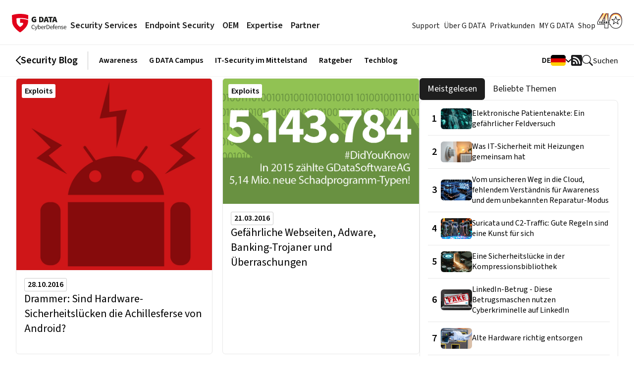

--- FILE ---
content_type: text/html; charset=utf-8
request_url: https://www.gdata.de/blog/exploits/9
body_size: 23430
content:
<!DOCTYPE html> <html lang="de-DE"> <head> <meta charset="utf-8">  <title>SECURITY BLOG - Deutschland</title> <meta http-equiv="x-ua-compatible" content="IE=edge" /> <meta name="generator" content="TYPO3 CMS" /> <meta name="description" content="Exploits nutzen Sicherheitslücken für sich aus - und lassen Cyberkriminelle ganz ohne Brechstange in ein System eindringen. Bleiben Sie auf dem Laufenden." /> <meta name="robots" content="noindex, follow" /> <meta name="viewport" content="width=device-width, initial-scale=1" /> <meta name="application-name" content="G DATA | Trust in German Sicherheit" /> <meta http-equiv="content-language" content="de" /> <meta property="og:title" content="Exploits | SECURITY BLOG - Deutschland" /> <meta property="og:description" content="Exploits nutzen Sicherheitslücken für sich aus - und lassen Cyberkriminelle ganz ohne Brechstange in ein System eindringen. Bleiben Sie auf dem Laufenden." /> <meta name="twitter:card" content="summary" /> <meta name="mobile-web-app-capable" content="yes" /> <meta name="msapplication-navbutton-color" content="#1e1e1e" /> <meta name="yandex-verification" content="4cf0234eb3af74fb" /> <meta name="dc.title" content="SECURITY BLOG - Deutschland" /> <meta name="date" content="2025-01-16T14:30:20" /> <meta name="dc.date" content="2025-01-16T14:30:20" /> <meta name="copyright" content="G DATA CyberDefense AG, 2026. All rights reserved." /> <link rel="stylesheet" href="/typo3conf/ext/gd_sites/Resources/Public/Styles/basic-styles.css?1768978066" media="all"> <link rel="stylesheet" href="/typo3conf/ext/gd_sites/Resources/Public/Styles/font/gcon.css?1768978066" media="all"> <link rel="stylesheet" href="/typo3conf/ext/gd_sites/Resources/Public/Styles/font/source-sans-pro.css?1768978066" media="all"> <link href="/typo3conf/ext/gd_sites/Resources/Public/Styles/nm/blog.css?1768978066" rel="stylesheet" > <link href="/typo3conf/ext/gd_sites/Resources/Public/Styles/assets/blogpage.css?1768978066" rel="stylesheet" > <link href="/typo3conf/ext/gd_sites/Resources/Public/Styles/nm/header.css?1768978066" rel="stylesheet" > <link href="/typo3conf/ext/gd_sites/Resources/Public/Styles/assets/gd-pagenews.css?1768978066" rel="stylesheet" > <link href="/typo3conf/ext/gd_sites/Resources/Public/Styles/assets/gd-contactforms.css?1768978066" rel="stylesheet" > <script type="text/javascript" data-cmp-ab="1" src="https://cdn.consentmanager.net/delivery/autoblocking/22ab550eaa4e.js" data-cmp-host="b.delivery.consentmanager.net" data-cmp-cdn="cdn.consentmanager.net" data-cmp-codesrc="0"></script> <script>
    function setOffline(e,o) {o.dontshow = 1;}
    if (window.location.href.indexOf('gd-ncb=2') !== -1 || window.sessionStorage.getItem('gd_no-tracking') === 'true') {
        __cmp("addEventListener",["init",setOffline,false],null);
        __cmp("addEventListener",["settings",setOffline,false],null);
        window.sessionStorage.setItem('gd_no-tracking', 'true');
    }
  </script> <link rel="apple-touch-icon" href="/apple-touch-icon.png"/><link rel="alternate" type="application/atom+xml" title="G DATA SecurityBlog (deutsch)" href="https://feeds.feedblitz.com/GDataSecurityBlog-DE&x=1" /> <link rel="alternate" type="application/atom+xml" title="G DATA SecurityBlog (english)" href="https://feeds.feedblitz.com/GDataSecurityBlog-EN&x=1" /><meta name="author" content="G DATA CyberDefense AG"><meta name="DC.author" content="G DATA CyberDefense AG"> <link rel="dns-prefetch" href="//file.gdatasoftware.com"> <link rel="dns-prefetch" href="//static.gdatasoftware.com"> <link rel="dns-prefetch" href="//www.google-analytics.com"> <link rel="dns-prefetch" href="//www.googletagmanager.com"> <link rel="canonical" href="https://www.gdata.de/blog/exploits/9"/>  <script type="application/ld+json">[{"@context":"https:\/\/www.schema.org","@type":"BreadcrumbList","itemListElement":[{"@type":"ListItem","position":1,"item":{"@id":"https:\/\/www.gdata.de\/","name":"HOME"}},{"@type":"ListItem","position":2,"item":{"@id":"https:\/\/www.gdata.de\/blog","name":"Blog"}}]}]</script> </head> <body id="page-14896" class=" fe-0 be-29">  <a href="#main-content" class="skip-link">Zum Hauptinhalt springen</a> <header id="site-header" class="nm-header nm-header-border"> <div class="nm-header-top nm-container-max-width"> <div class="nm-header-left"> <a href="/"> <img src="https://www.gdata.de/typo3conf/ext/gd_sites/Resources/Public/Images/logo-for-light.svg" alt="G DATA Logo" height="40" class="nm-logo" /> </a> <nav> <ul class="nm-main-nav-left"> <li class="nm-main-nav-item"> <button class="nm-main-nav-link" data-nm-meganav-id="1">Security Services</button> </li> <li class="nm-main-nav-item"> <button class="nm-main-nav-link" data-nm-meganav-id="2">Endpoint Security</button> </li> <li class="nm-main-nav-item"> <button class="nm-main-nav-link" data-nm-meganav-id="3">OEM</button> </li> <li class="nm-main-nav-item"> <button class="nm-main-nav-link" data-nm-meganav-id="4">Expertise</button> </li> <li class="nm-main-nav-item"> <button class="nm-main-nav-link" data-nm-meganav-id="5">Partner</button> </li> </ul> </nav> </div> <div class="nm-header-right"> <nav> <ul class="nm-main-nav-right"> <li class="nm-main-nav-item"> <button class="nm-main-nav-link" data-nm-meganav-id="6">Support</button> </li> <li class="nm-main-nav-item"> <button class="nm-main-nav-link" data-nm-meganav-id="7">Über G DATA</button> </li> <li class="nm-main-nav-item"> <button class="nm-main-nav-link" data-nm-meganav-id="8">Privatkunden</button> </li> <li class="nm-main-nav-item"> <a href="https://my.gdata.de" class="nm-main-nav-link" target="_blank">MY G DATA</a> </li> <li class="nm-main-nav-item"> <a href="/business/endpoint-security#shop" class="nm-main-nav-link"> Shop </a> </li> </ul> </nav> <a href="/ueber-g-data/geschichte-und-meilensteine" class="nm-forty"> <img src="https://www.gdata.de/typo3conf/ext/gd_sites/Resources/Public/Images/nm/logo-40-xl.webp" alt="G DATA 40 Years Logo" height="32" class="nm-forty-icon" /> </a> <button class="nm-mobile-menu-trigger" data-nm-offcanvas-id="1"> <img src="https://www.gdata.de/typo3conf/ext/gd_sites/Resources/Public/Images/nm/icons/mobile-menu.svg" alt="Mobile Menu" height="40" class="nm-mobile-menu-trigger-icon" /> </button> </div> </div> <div class="nm-meganav"> <div class="nm-meganav-item" id="nm-meganav-1"> <div class="nm-meganav-item-content nm-container-max-width"> <div class="nm-meganav-item-content-left"> <a href="/business/security-services/mxdr" class="nm-card nm-card-dach-blue nm-card-meganav nm-card-meganav-vertical"> <img src="/typo3conf/ext/gd_sites/Resources/Public/Images/nm/images/mxdr.jpg" alt="Mann steht zwischen sechs blauen Silhouetten vor digitalem Hintergrund" class="nm-card-image" /> <div class="nm-card-content"> <p class="nm-card-title">G DATA 365 | MXDR</p> <p class="nm-card-subtitle"> Wir erkennen und stoppen Cyberangriffe für Sie – rund um die Uhr. </p> </div> </a> <div> <a href="/business/security-services/security-awareness-training" class="nm-card nm-card-dach-blue nm-card-meganav nm-card-meganav-horizontal"> <img src="/typo3conf/ext/gd_sites/Resources/Public/Images/nm/images/cda.png" alt="Porträt eines lächelnden Mannes mit Brille vor gelb-blauem Hintergrund" class="nm-card-image" /> <div class="nm-card-content"> <p class="nm-card-title">Security Awareness Trainings</p> <p class="nm-card-subtitle">Holen Sie alle Mitarbeitenden in Ihr Security-Team.</p> </div> </a> <a href="/business/security-services/g-data-advanced-analytics" class="nm-card nm-card-dach-blue nm-card-meganav nm-card-meganav-horizontal"> <img src="/typo3conf/ext/gd_sites/Resources/Public/Images/nm/images/adan.jpg" alt="Drei IT-Experten im Gespräch, tragen Hemden und Krawatten" class="nm-card-image" /> <div class="nm-card-content"> <p class="nm-card-title">Advanced Analytics</p> <p class="nm-card-subtitle">Gut beraten durch IT-Security-Spezialisten</p> </div> </a> </div> </div> <div class="nm-meganav-item-content-right"> <div> <ul class="nm-meganav-links"> <li> <a href="/business/security-services/mxdr" class="nm-meganav-link"> G DATA 365 | MXDR </a> </li> <li> <a href="/business/security-services/mxdr#c229597" class="nm-meganav-link"> FAQ </a> </li> <li> <a href="/business/security-services/mxdr/service-level" class="nm-meganav-link"> Service-Level </a> </li> <li> <a href="/business/security-services/mxdr/anfragen" class="nm-meganav-link"> Anfragen </a> </li> <li> <a href="/business/paper-realitaetscheck-it-sicherheit-in-unternehmen" class="nm-meganav-link"> Paper </a> </li> <li> <a href="/business/security-services/mxdr/testen" class="nm-meganav-link"> Testen </a> </li> </ul> <ul class="nm-meganav-links"> <li> <a href="/business/security-services/security-awareness-training" class="nm-meganav-link"> Security Awareness Trainings </a> </li> <li> <a href="/business/security-services/security-awareness-training/phishing-simulation" class="nm-meganav-link"> Phishing Simulation </a> </li> <li> <a href="/business/security-services/security-awareness-training/trainingsreihe-phishing" class="nm-meganav-link"> Trainingsreihe Phishing </a> </li> <li> <a href="/business/security-services/security-awareness-training/games" class="nm-meganav-link"> Awareness Games </a> </li> <li> <a href="/business/security-services/security-awareness-training/mitarbeiterunterweisung-online" class="nm-meganav-link"> Unterweisungen </a> </li> </ul> <ul class="nm-meganav-links"> <li> <a href="/business/security-services/verdict-as-a-service" class="nm-meganav-link"> Verdict-as-a-Service </a> </li> </ul> </div> <div> <ul class="nm-meganav-links"> <li> <a href="/business/security-services/g-data-advanced-analytics" class="nm-meganav-link"> Advanced Analytics </a> </li> <li> <a href="/business/security-services/incident-response-service" class="nm-meganav-link"> Incident Response Service </a> </li> <li> <a href="/business/security-services/incident-response-retainer" class="nm-meganav-link"> Incident Response Retainer </a> </li> <li> <a href="/business/security-services/it-security-assessment" class="nm-meganav-link"> IT Security Assessment </a> </li> <li> <a href="/business/security-services/it-security-consulting" class="nm-meganav-link"> IT Security Consulting </a> </li> <li> <a href="/business/security-services/passwortaudit" class="nm-meganav-link"> Passwort Audit </a> </li> <li> <a href="/business/security-services/penetrationstests" class="nm-meganav-link"> Penetration Tests </a> </li> </ul> <ul class="nm-meganav-links"> <li> <a role="button" tabIndex="0" class="nm-meganav-link" data-gd-business-lightbox="main-menu-emergency-lightbox">Soforthilfe bei Cyberangriffen</a> </li> </ul> <ul class="nm-meganav-links"> <li> <a href="/business/webinare" class="nm-meganav-link"> Webinare </a> </li> </ul> <ul class="nm-meganav-links"> <li> <a href="/business/case-studies" class="nm-meganav-link"> Case Studies </a> </li> </ul> </div> </div> </div> <div class="nm-meganav-item-bottom"> <a href="/blog/2025/12/38314-smarte-weihnachtsgeschenke-wie-sie-unliebsame-ueberraschungen-vermeiden" title="Smarte Weihnachtsgeschenke: Was sie über uns wissen und wie Sie unliebsame Überraschungen vermeiden"> <img src="/typo3conf/ext/gd_sites/Resources/Public/Images/nm/icons/security-black.svg" alt="security icon" height="30" class="nm-mr-2 nm-icon-lg" aria-hidden="true"> <p class="nm-font-base"> <span class="nm-fw-semibold nm-underline">Security Blog:</span> Smarte Weihnachtsgeschenke: Was sie über uns wissen und wie Sie unliebsame Überraschungen vermeiden, 15.12.2025 </p> </a> </div> </div> <div class="nm-meganav-item" id="nm-meganav-2"> <div class="nm-meganav-item-content nm-container-max-width"> <div class="nm-meganav-item-content-left"> <a href="/business/endpoint-security" class="nm-card nm-card-dach-blue nm-card-meganav nm-card-meganav-vertical"> <img src="/typo3conf/ext/gd_sites/Resources/Public/Images/nm/images/es-left.jpg" alt="Mann sitzt am Schreibtisch, telefoniert und arbeitet am Laptop" class="nm-card-image" /> <div class="nm-card-content"> <p class="nm-card-title">Endpoint Security Software</p> <p class="nm-card-subtitle"> Schützen Sie Ihr Unternehmen mit IT Security Made in Germany. </p> </div> </a> <a href="/business/premium-service" class="nm-card nm-card-dach-blue nm-card-meganav nm-card-meganav-vertical"> <img src="/typo3conf/ext/gd_sites/Resources/Public/Images/nm/images/es-right.jpg" alt="Lächelnder Mann mit Headset hebt begeistert beide Fäuste vor einem Laptop" class="nm-card-image" /> <div class="nm-card-content"> <p class="nm-card-title">Premium Service &amp; Support</p> <p class="nm-card-subtitle"> Vertrauen Sie auf persönliche und passgenaue Betreuung. </p> </div> </a> </div> <div class="nm-meganav-item-content-right"> <div> <ul class="nm-meganav-links"> <li> <a href="/business/endpoint-security" class="nm-meganav-link"> Endpoint Security Software </a> </li> <li> <a href="/business/vm-security" class="nm-meganav-link"> VM Security </a> </li> <li> <a href="/business/endpoint-security/mobile-device-management" class="nm-meganav-link"> Mobile Device Management </a> </li> <li> <a href="/business/server-gateway-security" class="nm-meganav-link"> E-Mail & Proxy Server Schutz On-Premise </a> </li> </ul> <ul class="nm-meganav-links"> <li> <a href="/business/365-mail-protection" class="nm-meganav-link"> E-Mail-Schutz für Exchange Online </a> </li> </ul> <ul class="nm-meganav-links"> <li> <a href="/business/managed-endpoint-security" class="nm-meganav-link"> Hosted Endpoint Security </a> </li> </ul> <ul class="nm-meganav-links"> <li> <a href="/business/premium-service" class="nm-meganav-link"> Premium Service &amp; Support </a> </li> </ul> </div> <div> <ul class="nm-meganav-links"> <li> <a href="/business/endpoint-security/kostenlose-testlizenz-anfordern" class="nm-meganav-link"> Kostenlos testen </a> </li> </ul> <ul class="nm-meganav-links"> <li> <a href="/downloads#Business" class="nm-meganav-link"> Downloads </a> </li> </ul> <ul class="nm-meganav-links"> <li> <a role="button" tabIndex="0" class="nm-meganav-link" data-gd-business-lightbox="main-menu-emergency-lightbox">Soforthilfe bei Cyberangriffen</a> </li> </ul> <ul class="nm-meganav-links"> <li> <a href="/business/webinare" class="nm-meganav-link"> Webinare </a> </li> </ul> <ul class="nm-meganav-links"> <li> <a href="/business/case-studies" class="nm-meganav-link"> Case Studies </a> </li> </ul> </div> </div> </div> <div class="nm-meganav-item-bottom"> <a href="/blog/2025/12/38314-smarte-weihnachtsgeschenke-wie-sie-unliebsame-ueberraschungen-vermeiden" title="Smarte Weihnachtsgeschenke: Was sie über uns wissen und wie Sie unliebsame Überraschungen vermeiden"> <img src="/typo3conf/ext/gd_sites/Resources/Public/Images/nm/icons/security-black.svg" alt="security icon" height="30" class="nm-mr-2 nm-icon-lg" aria-hidden="true"> <p class="nm-font-base"> <span class="nm-fw-semibold nm-underline">Security Blog:</span> Smarte Weihnachtsgeschenke: Was sie über uns wissen und wie Sie unliebsame Überraschungen vermeiden, 15.12.2025 </p> </a> </div> </div> <div class="nm-meganav-item" id="nm-meganav-3"> <div class="nm-meganav-item-content nm-container-max-width"> <div class="nm-meganav-item-content-left"> <a href="/oem" class="nm-card nm-card-dach-blue nm-card-meganav nm-card-meganav-vertical"> <img src="/typo3conf/ext/gd_sites/Resources/Public/Images/nm/images/oem-left.jpg" alt="Zwei Personen geben sich die Hand über einem Schreibtisch mit Laptop" class="nm-card-image" /> <div class="nm-card-content"> <p class="nm-card-title">OEM-Lösungen</p> <p class="nm-card-subtitle"> Steigern Sie Ihren Gewinn – mit Next-Gen Technologien von G DATA. </p> </div> </a> <div> <a href="/oem/verdict-as-a-service" class="nm-card nm-card-dach-blue nm-card-meganav nm-card-meganav-horizontal"> <img src="/typo3conf/ext/gd_sites/Resources/Public/Images/nm/images/vaas.png" alt="Rotes Schildsymbol mit Upload-Download-Cloud-Symbol auf dunkelblauem Hintergrund" class="nm-card-image" /> <div class="nm-card-content"> <p class="nm-card-title">Verdict-as-a-Service</p> <p class="nm-card-subtitle">Sicherheit für Daten in der Cloud</p> </div> </a> <a href="/oem/anti-malware-sdks" class="nm-card nm-card-dach-blue nm-card-meganav nm-card-meganav-horizontal"> <img src="/typo3conf/ext/gd_sites/Resources/Public/Images/nm/images/anti-malware.png" alt="Bildschirm mit rot-blauen Codezeilen" class="nm-card-image" /> <div class="nm-card-content"> <p class="nm-card-title">Anti-Malware SDKs</p> <p class="nm-card-subtitle">Starke Technologien – einfach integriert</p> </div> </a> </div> </div> <div class="nm-meganav-item-content-right"> <div> <ul class="nm-meganav-links"> <li> <a href="/oem" class="nm-meganav-link"> OEM-Lösungen </a> </li> <li> <a href="/oem/anti-malware-sdks" class="nm-meganav-link"> Anti-Malware SDKs </a> </li> <li> <a href="/oem/threat-analysis" class="nm-meganav-link"> Threat Analysis </a> </li> <li> <a href="/oem/threat-intelligence" class="nm-meganav-link"> Threat Intelligence </a> </li> <li> <a href="/oem/verdict-as-a-service" class="nm-meganav-link"> Verdict-as-a-Service </a> </li> </ul> </div> <div> <ul class="nm-meganav-links"> <li> <a href="/business/case-studies" class="nm-meganav-link"> Case Studies </a> </li> </ul> <ul class="nm-meganav-links"> <li> <a href="/business/webinare" class="nm-meganav-link"> Webinare </a> </li> </ul> </div> </div> </div> <div class="nm-meganav-item-bottom"> <a href="/blog/2025/12/38314-smarte-weihnachtsgeschenke-wie-sie-unliebsame-ueberraschungen-vermeiden" title="Smarte Weihnachtsgeschenke: Was sie über uns wissen und wie Sie unliebsame Überraschungen vermeiden"> <img src="/typo3conf/ext/gd_sites/Resources/Public/Images/nm/icons/security-black.svg" alt="security icon" height="30" class="nm-mr-2 nm-icon-lg" aria-hidden="true"> <p class="nm-font-base"> <span class="nm-fw-semibold nm-underline">Security Blog:</span> Smarte Weihnachtsgeschenke: Was sie über uns wissen und wie Sie unliebsame Überraschungen vermeiden, 15.12.2025 </p> </a> </div> </div> <div class="nm-meganav-item" id="nm-meganav-4"> <div class="nm-meganav-item-content nm-container-max-width"> <div class="nm-meganav-item-content-left"> <a href="/cybersicherheit-in-zahlen" class="nm-card nm-card-dach-blue nm-card-meganav nm-card-meganav-vertical"> <img src="/typo3conf/ext/gd_sites/Resources/Public/Images/nm/images/expertise-left.jpg" alt="Vier aufgestellte Magazine mit farbigen Balkendiagrammen und dem Titel 'Cybersicherheit in Zahlen'" class="nm-card-image" /> <div class="nm-card-content"> <p class="nm-card-title">Magazin 2025/26 | Cybersicherheit in Zahlen</p> <p class="nm-card-subtitle"> Wir machen Komplexes verständlich. Jetzt kostenfrei erhalten. </p> </div> </a> <div> <a href="/iso-27001-zertifizierung" class="nm-card nm-card-dach-blue nm-card-meganav nm-card-meganav-horizontal"> <img src="/typo3conf/ext/gd_sites/Resources/Public/Images/nm/images/iso-27001-menu.png" alt="Rundes ISO 27001 Zertifizierungssiegel auf blauem Hintergrund" class="nm-card-image" /> <div class="nm-card-content"> <p class="nm-card-title">Zertifiziert nach ISO 27001</p> <p class="nm-card-subtitle">Mehr Sicherheit für Ihre Daten</p> </div> </a> <a href="/business/nis-2-richtlinie" class="nm-card nm-card-dach-blue nm-card-meganav nm-card-meganav-horizontal"> <img src="/typo3conf/ext/gd_sites/Resources/Public/Images/nm/images/expertise-right-bottom.jpg" alt="NIS-2-Logo auf leuchtend blauem digitalen Hintergrund" class="nm-card-image" /> <div class="nm-card-content"> <p class="nm-card-title">NIS-2-Richtlinie</p> <p class="nm-card-subtitle">Was jetzt für Unternehmen wichtig ist</p> </div> </a> </div> </div> <div class="nm-meganav-item-content-right"> <div> <ul class="nm-meganav-links"> <li> <a href="/ueber-g-data/auszeichnungen" class="nm-meganav-link"> Auszeichnungen </a> </li> </ul> <ul class="nm-meganav-links"> <li> <a href="/business/case-studies" class="nm-meganav-link"> Case Studies </a> </li> </ul> <ul class="nm-meganav-links"> <li> <a href="/cybersicherheit-in-zahlen" class="nm-meganav-link"> Cybersicherheit in Zahlen </a> </li> </ul> <ul class="nm-meganav-links"> <li> <a href="/blog" class="nm-meganav-link"> Security Blog </a> </li> </ul> <ul class="nm-meganav-links"> <li> <a href="/ueber-g-data/it-security-made-in-germany" class="nm-meganav-link"> Gütesiegel </a> </li> </ul> </div> <div> <ul class="nm-meganav-links"> <li> <a href="https://www.gdata.de/help-de/homepage/" class="nm-meganav-link"> Knowledge Base </a> </li> </ul> <ul class="nm-meganav-links"> <li> <a href="/ratgeber" class="nm-meganav-link"> Ratgeber IT-Sicherheit </a> </li> </ul> <ul class="nm-meganav-links"> <li> <a href="/business/webinare" class="nm-meganav-link"> Webinare </a> </li> </ul> </div> </div> </div> <div class="nm-meganav-item-bottom"> <a href="/blog/2025/12/38314-smarte-weihnachtsgeschenke-wie-sie-unliebsame-ueberraschungen-vermeiden" title="Smarte Weihnachtsgeschenke: Was sie über uns wissen und wie Sie unliebsame Überraschungen vermeiden"> <img src="/typo3conf/ext/gd_sites/Resources/Public/Images/nm/icons/security-black.svg" alt="security icon" height="30" class="nm-mr-2 nm-icon-lg" aria-hidden="true"> <p class="nm-font-base"> <span class="nm-fw-semibold nm-underline">Security Blog:</span> Smarte Weihnachtsgeschenke: Was sie über uns wissen und wie Sie unliebsame Überraschungen vermeiden, 15.12.2025 </p> </a> </div> </div> <div class="nm-meganav-item" id="nm-meganav-5"> <div class="nm-meganav-item-content nm-container-max-width"> <div class="nm-meganav-item-content-left"> <a href="/business/partner/partner-werden" class="nm-card nm-card-dach-blue nm-card-meganav nm-card-meganav-vertical"> <img src="/typo3conf/ext/gd_sites/Resources/Public/Images/nm/images/partner-left.jpg" alt="Vier Personen am Tisch beim Händeschütteln und Lächeln" class="nm-card-image" /> <div class="nm-card-content"> <p class="nm-card-title">Partner werden</p> <p class="nm-card-subtitle"> Für langfristigen Geschäftserfolg: Werden Sie G DATA Vertriebspartner. </p> </div> </a> <div> <a href="/oem" class="nm-card nm-card-dach-blue nm-card-meganav nm-card-meganav-horizontal"> <img src="/typo3conf/ext/gd_sites/Resources/Public/Images/nm/images/oem.png" alt="Digitale Hand über futuristischer Benutzeroberfläche" class="nm-card-image" /> <div class="nm-card-content"> <p class="nm-card-title">OEM-Lösungen</p> <p class="nm-card-subtitle">Steigern Sie Ihren Gewinn</p> </div> </a> <a href="/business/managed-endpoint-security" class="nm-card nm-card-dach-blue nm-card-meganav nm-card-meganav-horizontal"> <img src="/typo3conf/ext/gd_sites/Resources/Public/Images/nm/images/hosted-endpoint-security.png" alt="Gezeichnetes Schutzschild auf digitalem Hintergrund mit Schloss vor einem Laptop" class="nm-card-image" /> <div class="nm-card-content"> <p class="nm-card-title">Hosted Endpoint Security</p> <p class="nm-card-subtitle">Schützen Sie Ihre Kunden vor Angriffen</p> </div> </a> </div> </div> <div class="nm-meganav-item-content-right"> <div> <ul class="nm-meganav-links"> <li> <a href="/business/partner/partner-werden" class="nm-meganav-link"> Partner werden </a> </li> <li> <a href="https://partner.gdata.de" target="_blank" class="nm-meganav-link" rel="noreferrer"> Partnerportal </a> </li> <li> <a href="/business/partner/fachhaendler-finden" class="nm-meganav-link"> Fachhändler finden </a> </li> <li> <a href="/werbepartner-werden" class="nm-meganav-link"> Werbepartner / Affiliates </a> </li> </ul> <ul class="nm-meganav-links"> <li> <a href="/business/managed-endpoint-security" class="nm-meganav-link"> Hosted Endpoint Security </a> </li> </ul> <ul class="nm-meganav-links"> <li> <a href="/oem" class="nm-meganav-link"> OEM-Lösungen </a> </li> </ul> </div> <div></div> </div> </div> <div class="nm-meganav-item-bottom"> <a href="/blog/2025/12/38314-smarte-weihnachtsgeschenke-wie-sie-unliebsame-ueberraschungen-vermeiden" title="Smarte Weihnachtsgeschenke: Was sie über uns wissen und wie Sie unliebsame Überraschungen vermeiden"> <img src="/typo3conf/ext/gd_sites/Resources/Public/Images/nm/icons/security-black.svg" alt="security icon" height="30" class="nm-mr-2 nm-icon-lg" aria-hidden="true"> <p class="nm-font-base"> <span class="nm-fw-semibold nm-underline">Security Blog:</span> Smarte Weihnachtsgeschenke: Was sie über uns wissen und wie Sie unliebsame Überraschungen vermeiden, 15.12.2025 </p> </a> </div> </div> <div class="nm-meganav-item" id="nm-meganav-6"> <div class="nm-meganav-item-content nm-container-max-width"> <div class="nm-meganav-item-content-left"> <a href="/support/faq" class="nm-card nm-card-dach-blue nm-card-meganav nm-card-meganav-vertical"> <img src="/typo3conf/ext/gd_sites/Resources/Public/Images/nm/images/support-left.jpg" alt="Zwei Sprechblasen mit Ausrufe- und Fragezeichen auf dunklem Hintergrund" class="nm-card-image" /> <div class="nm-card-content"> <p class="nm-card-title">Häufig gestellte Fragen | FAQ</p> <p class="nm-card-subtitle"> Ihr Wissensschatz, Ihre Lösungen: Entdecken Sie unsere FAQ und finden Sie Antworten, die Sie weiterbringen.</p> </div> </a> <div> <a href="https://www.gdata.de/help-de/homepage/" class="nm-card nm-card-dach-blue nm-card-meganav nm-card-meganav-horizontal"> <img src="/typo3conf/ext/gd_sites/Resources/Public/Images/nm/images/knowledgebase.png" alt="Hand hält eine leuchtende Glühbirne" class="nm-card-image" /> <div class="nm-card-content"> <p class="nm-card-title">Knowledge Base</p> <p class="nm-card-subtitle">Online-Hilfe</p> </div> </a> <a href="/downloads" class="nm-card nm-card-dach-blue nm-card-meganav nm-card-meganav-horizontal"> <img src="/typo3conf/ext/gd_sites/Resources/Public/Images/nm/images/downloads.png" alt="Download-Symbol auf digitalem Hintergrund mit Hexadezimalcode" class="nm-card-image" /> <div class="nm-card-content"> <p class="nm-card-title">Downloads &amp; Updates</p> <p class="nm-card-subtitle">Test- &amp; Vollversionen sowie hilfreiche Tools</p> </div> </a> </div> </div> <div class="nm-meganav-item-content-right"> <div> <ul class="nm-meganav-links"> <li> <a href="https://www.gdata.de/help-de/homepage/" class="nm-meganav-link"> Knowledge Base </a> </li> </ul> <ul class="nm-meganav-links"> <li> <a href="/downloads" class="nm-meganav-link"> Downloads &amp; Updates </a> </li> </ul> </div> <div> <ul class="nm-meganav-links"> <li> <a href="/sicherheitsluecke-melden" class="nm-meganav-link"> Sicherheitslücke melden </a> </li> </ul> <ul class="nm-meganav-links"> <li> <a href="https://www.gdata.de/help-de/general/GeneralInformation/submitFileAppURL/" target="_blank" class="nm-meganav-link"> Verdächtige Datei, App oder Url einsenden </a> </li> </ul> <ul class="nm-meganav-links"> <li> <a href="/support/kontakt" class="nm-meganav-link"> Kontakt </a> </li> </ul> </div> </div> </div> <div class="nm-meganav-item-bottom"> <a href="/blog/2025/12/38314-smarte-weihnachtsgeschenke-wie-sie-unliebsame-ueberraschungen-vermeiden" title="Smarte Weihnachtsgeschenke: Was sie über uns wissen und wie Sie unliebsame Überraschungen vermeiden"> <img src="/typo3conf/ext/gd_sites/Resources/Public/Images/nm/icons/security-black.svg" alt="security icon" height="30" class="nm-mr-2 nm-icon-lg" aria-hidden="true"> <p class="nm-font-base"> <span class="nm-fw-semibold nm-underline">Security Blog:</span> Smarte Weihnachtsgeschenke: Was sie über uns wissen und wie Sie unliebsame Überraschungen vermeiden, 15.12.2025 </p> </a> </div> </div> <div class="nm-meganav-item" id="nm-meganav-7"> <div class="nm-meganav-item-content nm-container-max-width"> <div class="nm-meganav-item-content-left"> <a href="/ueber-g-data/karriere" class="nm-card nm-card-dach-blue nm-card-meganav nm-card-meganav-vertical"> <img src="/typo3conf/ext/gd_sites/Resources/Public/Images/nm/images/gdata-left.jpg" alt="Sechs junge Erwachsene schauen gemeinsam auf einen Laptop" class="nm-card-image" /> <div class="nm-card-content"> <p class="nm-card-title">Jetzt bewerben</p> <p class="nm-card-subtitle"> Bewirb Dich jetzt und starte Deine Reise voller Chancen und Erfahrungen. </p> </div> </a> <div> <a href="/ueber-g-data/presse-medien" class="nm-card nm-card-dach-blue nm-card-meganav nm-card-meganav-horizontal"> <img src="/typo3conf/ext/gd_sites/Resources/Public/Images/nm/images/gdata-right-top.jpg" alt="Person wird vor Kamera interviewt, weitere Personen im Hintergrund" class="nm-card-image" /> <div class="nm-card-content"> <p class="nm-card-title">Newsroom</p> <p class="nm-card-subtitle">Presse Center &amp; Blog</p> </div> </a> <a href="/ueber-g-data/auszeichnungen" class="nm-card nm-card-dach-blue nm-card-meganav nm-card-meganav-horizontal"> <img src="/typo3conf/ext/gd_sites/Resources/Public/Images/nm/images/gdata_right_bottom.jpg" alt="Mehrere Logos und Siegel von IT-Sicherheitstests auf dunklem digitalem Hintergrund" class="nm-card-image" /> <div class="nm-card-content"> <p class="nm-card-title">Auszeichnungen</p> <p class="nm-card-subtitle">Überzeugen Sie sich</p> </div> </a> </div> </div> <div class="nm-meganav-item-content-right"> <div> <ul class="nm-meganav-links"> <li> <a href="/ueber-g-data" class="nm-meganav-link"> Erfinder des Antivirus </a> </li> </ul> <ul class="nm-meganav-links"> <li> <a href="/ueber-g-data/management" class="nm-meganav-link"> Management </a> </li> </ul> <ul class="nm-meganav-links"> <li> <a href="/ueber-g-data/karriere" class="nm-meganav-link"> Job &amp; Karriere </a> </li> </ul> <ul class="nm-meganav-links"> <li> <a href="/ueber-g-data/auszeichnungen" class="nm-meganav-link"> Auszeichnungen </a> </li> </ul> <ul class="nm-meganav-links"> <li> <a href="/ueber-g-data/geschichte-und-meilensteine" class="nm-meganav-link"> Meilensteine </a> </li> </ul> <ul class="nm-meganav-links"> <li> <a href="/kontakt" class="nm-meganav-link"> Kontakt &amp; Anfahrt </a> </li> </ul> </div> <div> <ul class="nm-meganav-links"> <li> <a href="/ueber-g-data/presse-medien" class="nm-meganav-link"> Newsroom </a> </li> </ul> <ul class="nm-meganav-links"> <li> <a href="/business/case-studies" class="nm-meganav-link"> Case Studies </a> </li> </ul> </div> </div> </div> <div class="nm-meganav-item-bottom"> <a href="/blog/2025/12/38314-smarte-weihnachtsgeschenke-wie-sie-unliebsame-ueberraschungen-vermeiden" title="Smarte Weihnachtsgeschenke: Was sie über uns wissen und wie Sie unliebsame Überraschungen vermeiden"> <img src="/typo3conf/ext/gd_sites/Resources/Public/Images/nm/icons/security-black.svg" alt="security icon" height="30" class="nm-mr-2 nm-icon-lg" aria-hidden="true"> <p class="nm-font-base"> <span class="nm-fw-semibold nm-underline">Security Blog:</span> Smarte Weihnachtsgeschenke: Was sie über uns wissen und wie Sie unliebsame Überraschungen vermeiden, 15.12.2025 </p> </a> </div> </div> <div class="nm-meganav-item" id="nm-meganav-8"> <div class="nm-meganav-item-content nm-container-max-width"> <div class="nm-meganav-item-content-left"> <a href="/internet-security" class="nm-card nm-card-dach-blue nm-card-meganav nm-card-meganav-vertical"> <img src="/typo3conf/ext/gd_sites/Resources/Public/Images/nm/images/products-1.jpg" alt="Rotes Schildsymbol mit Weltkugel auf rotem Wellenhintergrund" class="nm-card-image" /> <div class="nm-card-content"> <p class="nm-card-title">Bester Schutz für alle Geräte | Internet Security</p> <p class="nm-card-subtitle"> Ihr starker Virenschutz im Internet – für Windows, macOS, Android & iOS </p> </div> </a> <div> <a href="/antivirus-fuer-windows" class="nm-card nm-card-dach-blue nm-card-meganav nm-card-meganav-horizontal"> <img src="/typo3conf/ext/gd_sites/Resources/Public/Images/nm/images/products-2.png" alt="Gelbes Schild mit Sternsymbol auf gelb-schwarzem Hintergrund" class="nm-card-image" /> <div class="nm-card-content"> <p class="nm-card-title">Antivirus für Windows</p> <p class="nm-card-subtitle">Basis-Schutz</p> </div> </a> <a href="/total-security" class="nm-card nm-card-dach-blue nm-card-meganav nm-card-meganav-horizontal"> <img src="/typo3conf/ext/gd_sites/Resources/Public/Images/nm/images/products-3.png" alt="Blaues Schild mit kreisförmigem Symbol auf welligem Hintergrund" class="nm-card-image" /> <div class="nm-card-content"> <p class="nm-card-title">Total Security</p> <p class="nm-card-subtitle">Maximale Sicherheit</p> </div> </a> </div> </div> <div class="nm-meganav-item-content-right"> <div> <ul class="nm-meganav-links"> <li> <p class="nm-meganav-link"> Basis-Schutz </p> </li> <li> <a href="/antivirus-fuer-windows" class="nm-meganav-link"> Antivirus für Windows </a> </li> <li> <a href="/antivirus-fuer-mac" class="nm-meganav-link"> Antivirus für Mac </a> </li> </ul> <ul class="nm-meganav-links"> <li> <p class="nm-meganav-link"> Bester Schutz für alle Geräte </p> </li> <li> <a href="/internet-security" class="nm-meganav-link"> Internet Security </a> </li> <li> <a href="/total-security" class="nm-meganav-link"> Total Security </a> </li> <li> <a href="/internet-security-3-fuer-1" class="nm-meganav-link nm-meganav-badge"> Sonderedition <span class="nm-badge-link nm-badge-primary">SALE</span> </a> </li> <li> <a href="/pc" class="nm-meganav-link"> Software vergleichen </a> </li> </ul> <ul class="nm-meganav-links"> <li> <p class="nm-meganav-link"> Unterwegs </p> </li> <li> <a href="/mobile-security-android" class="nm-meganav-link"> Mobile Security für Android </a> </li> <li> <a href="/mobile-security-ios" class="nm-meganav-link"> Mobile Security für iOS </a> </li> <li> <a href="https://msec.gdata.de/" target="_blank" class="nm-meganav-link">Mobiles Gerät finden</a> </li> </ul> </div> <div> <ul class="nm-meganav-links"> <li> <p class="nm-meganav-link"> Mehr Privatsphäre </p> </li> <li> <a href="/vpn" class="nm-meganav-link"> G DATA VPN </a> </li> <li> <a href="/id-protection" class="nm-meganav-link"> G DATA ID Protection </a> </li> </ul> <ul class="nm-meganav-links"> <li> <p class="nm-meganav-link"> Weitere Themen </p> </li> <li> <a href="https://my.gdata.de" class="nm-meganav-link" target="_blank"> Lizenz verlängern </a> </li> <li> <a href="/kostenlos-testen" class="nm-meganav-link"> Kostenlos testen </a> </li> <li> <a href="/downloads" class="nm-meganav-link"> Downloads </a> </li> <li> <a href="/downloads/tools" class="nm-meganav-link"> Tools </a> </li> <li> <a href="/support/kontakt" class="nm-meganav-link"> Kontakt </a> </li> <li> <a href="https://www.gdata.de/help-de/consumer/" target="_blank" class="nm-meganav-link"> Online-Hilfe </a> </li> <li> <a href="/newsletter" class="nm-meganav-link"> Newsletter </a> </li> </ul> </div> </div> </div> <div class="nm-meganav-item-bottom"> <a href="/blog/2025/12/38314-smarte-weihnachtsgeschenke-wie-sie-unliebsame-ueberraschungen-vermeiden" title="Smarte Weihnachtsgeschenke: Was sie über uns wissen und wie Sie unliebsame Überraschungen vermeiden"> <img src="/typo3conf/ext/gd_sites/Resources/Public/Images/nm/icons/security-black.svg" alt="security icon" height="30" class="nm-mr-2 nm-icon-lg" aria-hidden="true"> <p class="nm-font-base"> <span class="nm-fw-semibold nm-underline">Security Blog:</span> Smarte Weihnachtsgeschenke: Was sie über uns wissen und wie Sie unliebsame Überraschungen vermeiden, 15.12.2025 </p> </a> </div> </div> </div> </header> <div id="main-menu-emergency-lightbox" class="lightbox-item main-menu-lightbox-item" role="dialog" aria-labelledby="emergency-lightbox-popup-title" aria-modal="true" style="display: block;"> <div class="lightbox-item__inner"> <button class="lightbox-item__inner__close-button"> <span aria-hidden="true">×</span> <span class="nm-sr-only"> Schließen </span> </button> <div class="lightbox-item__inner__text"> <div class="fce column large-12 small-12"> <p class="nm-h4 nm-mb-2 nm-fw-light" id="emergency-lightbox-popup-title">Soforthilfe nach einem Cyberangriff</p> <p> Sie haben nicht zuordenbare Aktivitäten auf den Servern Ihrer IT-Infrastruktur festgestellt oder sind verschlüsselt worden? Unser Incident Response Team steht Ihnen zur Seite, damit Sie schnellstmöglich wieder produktiv werden können. </p> <p><strong>Wie wir direkt helfen: </strong></p> <ul class="csc-bulletlist-1"> <li>Beim Erstkontakt nehmen wir wichtige Informationen zum Vorfall und zu Ihrem Unternehmen auf (24/7)</li> <li>Wir melden uns mit einer fachlichen telefonischen Erstberatung schnellstmöglich zurück</li> <li>Sie erhalten Empfehlungen für Sofortmaßnahmen und wir besprechen die weitere Vorfallsbewältigung</li> </ul> <p class="text-center"> <a href="tel:+492349762800" class="button primary large">+49 234 9762-800</a> </p> <p class="small"> <strong>Hinweis:</strong> Bitte beachten Sie, dass diese Telefonnummer für Notfälle reserviert ist. Wenden Sie sich bei Fragen zu Ihrer Software, Bestellung oder Rechnung jederzeit an unseren <a href="/support/kontakt/technical-business-support">Business-Support</a>. </p> </div> </div> </div> </div> <div class="nm-offcanvas" id="nm-offcanvas-1" aria-hidden="true"> <div class="nm-offcanvas-content-top"> <a href="/"> <img src="/typo3conf/ext/gd_sites/Resources/Public/Images/logo-for-light.svg" alt="G DATA Logo" height="40" class="nm-logo"> </a> <button class="nm-offcanvas-close nm-btn nm-btn-sm nm-btn-light nm-btn-square"> <img src="/typo3conf/ext/gd_sites/Resources/Public/Images/nm/icons/x.svg" alt="Menü schließen" aria-hidden="true" class="nm-icon"> <span class="nm-sr-only">Menü schließen</span> </button> </div> <div class="nm-offcanvas-content"> <nav class="nm-nav-sub"> <ul class="nm-nav-sub-group"> <li> <button class="nm-nav-sub-header"> <p>Security Services</p> <div class="nm-btn nm-btn-sm nm-btn-light nm-btn-square"> <span class="nm-sr-only">Linkgruppe anzeigen</span> <img src="/typo3conf/ext/gd_sites/Resources/Public/Images/nm/icons/chevron-down.svg" alt="Menü schließen" aria-hidden="true" class="nm-icon"> </div> </button> </li> <ul class="nm-nav-sub-item"> <li> <a href="/business/security-services/mxdr"> G DATA 365 | MXDR </a> </li> <ul> <li> <a href="/business/security-services/mxdr#c229597"> FAQ </a> </li> <li> <a href="/business/security-services/mxdr/service-level"> Service-Level </a> </li> <li> <a href="/business/security-services/mxdr/anfragen"> Anfragen </a> </li> <li> <a href="/business/paper-realitaetscheck-it-sicherheit-in-unternehmen"> Paper </a> </li> <li> <a href="/business/security-services/mxdr/testen"> Testen </a> </li> </ul> <li> <a href="/business/security-services/security-awareness-training"> Security Awareness Trainings </a> </li> <ul> <li> <a href="/business/security-services/security-awareness-training/phishing-simulation"> Phishing Simulation </a> </li> <li> <a href="/business/security-services/security-awareness-training/trainingsreihe-phishing"> Trainingsreihe Phishing </a> </li> <li> <a href="/business/security-services/security-awareness-training/games"> Awareness Games </a> </li> <li> <a href="/business/security-services/security-awareness-training/mitarbeiterunterweisung-online"> Unterweisungen </a> </li> </ul> <li> <a href="/business/security-services/verdict-as-a-service"> Verdict-as-a-Service </a> </li> <li> <a href="/business/security-services/g-data-advanced-analytics" class="nm-meganav-link"> Advanced Analytics </a> </li> <ul> <li> <a href="/business/security-services/incident-response-service"> Incident Response Service </a> </li> <li> <a href="/business/security-services/incident-response-retainer"> Incident Response Retainer </a> </li> <li> <a href="/business/security-services/it-security-assessment"> IT Security Assessment </a> </li> <li> <a href="/business/security-services/it-security-consulting"> IT Security Consulting </a> </li> <li> <a href="/business/security-services/passwortaudit"> Passwort Audit </a> </li> <li> <a href="/business/security-services/penetrationstests"> Penetration Tests </a> </li> </ul> <li> <a role="button" data-gd-business-lightbox="main-menu-emergency-lightbox">Soforthilfe bei Cyberangriffen</a> </li> <li> <a href="/business/webinare"> Webinare </a> </li> <li> <a href="/business/case-studies"> Case Studies </a> </li> </ul> </ul> <hr> <ul class="nm-nav-sub-group"> <li> <button class="nm-nav-sub-header"> <p>Endpoint Security</p> <div class="nm-btn nm-btn-sm nm-btn-light nm-btn-square"> <span class="nm-sr-only">Linkgruppe anzeigen</span> <img src="/typo3conf/ext/gd_sites/Resources/Public/Images/nm/icons/chevron-down.svg" alt="Menü schließen" aria-hidden="true" class="nm-icon"> </div> </button> </li> <ul class="nm-nav-sub-item"> <li> <a href="/business/endpoint-security"> Endpoint Security Software </a> </li> <ul> <li> <a href="/business/vm-security"> VM Security </a> </li> <li> <a href="/business/endpoint-security/mobile-device-management"> Mobile Device Management </a> </li> <li> <a href="/business/server-gateway-security"> Mail Server &amp; Proxy Server Security </a> </li> <li> <a href="/business/365-mail-protection" class="nm-meganav-link"> E-Mail-Schutz für Exchange Online </a> </li> </ul> <li> <a href="/business/managed-endpoint-security"> Hosted Endpoint Security </a> </li> <li> <a href="/business/premium-service"> Premium Service &amp; Support </a> </li> <li> <a href="/business/endpoint-security/kostenlose-testlizenz-anfordern"> Kostenlos testen </a> </li> <li> <a href="/downloads#Business"> Downloads </a> </li> <li> <a role="button" data-gd-business-lightbox="main-menu-emergency-lightbox">Soforthilfe bei Cyberangriffen</a> </li> <li> <a href="/business/webinare"> Webinare </a> </li> <li> <a href="/business/case-studies"> Case Studies </a> </li> </ul> </ul> <hr> <ul class="nm-nav-sub-group"> <li> <button class="nm-nav-sub-header"> <p>OEM</p> <div class="nm-btn nm-btn-sm nm-btn-light nm-btn-square"> <span class="nm-sr-only">Linkgruppe anzeigen</span> <img src="/typo3conf/ext/gd_sites/Resources/Public/Images/nm/icons/chevron-down.svg" alt="Menü schließen" aria-hidden="true" class="nm-icon"> </div> </button> </li> <ul class="nm-nav-sub-item"> <li> <a href="/oem"> OEM-Lösungen </a> </li> <ul> <li> <a href="/oem/anti-malware-sdks"> Anti-Malware SDKs </a> </li> <li> <a href="/oem/threat-analysis"> Threat Analysis </a> </li> <li> <a href="/oem/threat-intelligence"> Threat Intelligence </a> </li> <li> <a href="/oem/verdict-as-a-service"> Verdict-as-a-Service </a> </li> </ul> <li> <a href="/business/kontakt"> Kontakt </a> </li> <li> <a href="/business/case-studies"> Case Studies </a> </li> <li> <a href="/business/webinare"> Webinare </a> </li> </ul> </ul> <hr> <ul class="nm-nav-sub-group"> <li> <button class="nm-nav-sub-header"> <p>Expertise</p> <div class="nm-btn nm-btn-sm nm-btn-light nm-btn-square"> <span class="nm-sr-only">Linkgruppe anzeigen</span> <img src="/typo3conf/ext/gd_sites/Resources/Public/Images/nm/icons/chevron-down.svg" alt="Menü schließen" aria-hidden="true" class="nm-icon"> </div> </button> </li> <ul class="nm-nav-sub-item"> <li> <a href="/ueber-g-data/auszeichnungen"> Auszeichnungen </a> </li> <li> <a href="/business/case-studies"> Case Studies </a> </li> <li> <a href="/cybersicherheit-in-zahlen"> Cybersicherheit in Zahlen </a> </li> <li> <a href="/blog"> Security Blog </a> </li> <li> <a href="/ueber-g-data/it-security-made-in-germany"> Gütesiegel </a> </li> <li> <a href="https://www.gdata.de/help-de/homepage/"> Knowledge Base </a> </li> <li> <a href="/ratgeber"> Ratgeber IT-Sicherheit </a> </li> <li> <a href="/business/webinare"> Webinare </a> </li> <li> <a href="/iso-27001-zertifizierung"> Zertifiziert nach ISO 27001 </a> </li> </ul> </ul> <hr> <ul class="nm-nav-sub-group"> <li> <button class="nm-nav-sub-header"> <p>Partner</p> <div class="nm-btn nm-btn-sm nm-btn-light nm-btn-square"> <span class="nm-sr-only">Linkgruppe anzeigen</span> <img src="/typo3conf/ext/gd_sites/Resources/Public/Images/nm/icons/chevron-down.svg" alt="Menü schließen" aria-hidden="true" class="nm-icon"> </div> </button> </li> <ul class="nm-nav-sub-item"> <li> <a href="/business/partner/partner-werden"> Partner werden </a> </li> <ul> <li> <a href="https://partner.gdata.de"> Partnerportal </a> </li> <li> <a href="/business/partner/fachhaendler-finden"> Fachhändler finden </a> </li> <li> <a href="/werbepartner-werden"> Werbepartner / Affiliates </a> </li> </ul> <li> <a href="/business/managed-endpoint-security"> Hosted Endpoint Security </a> </li> <li> <a href="/oem"> OEM-Lösungen </a> </li> </ul> </ul> <hr> <ul class="nm-nav-sub-group"> <li> <button class="nm-nav-sub-header"> <p>Support</p> <div class="nm-btn nm-btn-sm nm-btn-light nm-btn-square"> <span class="nm-sr-only">Linkgruppe anzeigen</span> <img src="/typo3conf/ext/gd_sites/Resources/Public/Images/nm/icons/chevron-down.svg" alt="Menü schließen" aria-hidden="true" class="nm-icon"> </div> </button> </li> <ul class="nm-nav-sub-item"> <li> <a href="https://www.gdata.de/help-de/homepage/"> Knowledge Base </a> </li> <li> <a href="/downloads"> Downloads &amp; Updates </a> </li> <li> <a href="/sicherheitsluecke-melden"> Sicherheitslücke melden </a> </li> <li> <a href="https://www.gdata.de/help-de/general/GeneralInformation/submitFileAppURL/"> Verdächtige Datei, App oder Url einsenden </a> </li> <li> <a href="/support/kontakt"> Kontakt </a> </li> </ul> </ul> <hr> <ul class="nm-nav-sub-group"> <li> <button class="nm-nav-sub-header"> <p>Über G DATA</p> <div class="nm-btn nm-btn-sm nm-btn-light nm-btn-square"> <span class="nm-sr-only">Linkgruppe anzeigen</span> <img src="/typo3conf/ext/gd_sites/Resources/Public/Images/nm/icons/chevron-down.svg" alt="Menü schließen" aria-hidden="true" class="nm-icon"> </div> </button> </li> <ul class="nm-nav-sub-item"> <li> <a href="/ueber-g-data"> Erfinder des Antivirus </a> </li> <li> <a href="/ueber-g-data/management"> Management </a> </li> <li> <a href="/ueber-g-data/karriere"> Job &amp; Karriere </a> </li> <li> <a href="/ueber-g-data/auszeichnungen"> Auszeichnungen </a> </li> <li> <a href="/ueber-g-data/geschichte-und-meilensteine"> Meilensteine </a> </li> <li> <a href="/kontakt"> Kontakt &amp; Anfahrt </a> </li> <li> <a href="/ueber-g-data/presse-medien"> Newsroom </a> </li> <li> <a href="/business/case-studies"> Case Studies </a> </li> </ul> </ul> <hr> <ul class="nm-nav-sub-group"> <li> <button class="nm-nav-sub-header"> <p>Privatkunden</p> <div class="nm-btn nm-btn-sm nm-btn-light nm-btn-square"> <span class="nm-sr-only">Linkgruppe anzeigen</span> <img src="/typo3conf/ext/gd_sites/Resources/Public/Images/nm/icons/chevron-down.svg" alt="Menü schließen" aria-hidden="true" class="nm-icon"> </div> </button> </li> <ul class="nm-nav-sub-item"> <li> <p> Basis-Schutz </p> </li> <ul> <li> <a href="/antivirus-fuer-windows"> Antivirus für Windows </a> </li> <li> <a href="/antivirus-fuer-mac"> Antivirus für Mac </a> </li> </ul> <li> <p> Bester Schutz für alle Geräte </p> </li> <ul> <li> <a href="/internet-security"> Internet Security </a> </li> <li> <a href="/total-security"> Total Security </a> </li> <li> <a href="/internet-security-3-fuer-1"> Sonderedition </a> </li> <li> <a href="/pc"> Software vergleichen </a> </li> </ul> <li> <p> Unterwegs </p> </li> <ul> <li> <a href="/mobile-security-android"> Mobile Security für Android </a> </li> <li> <a href="/mobile-security-ios"> Mobile Security für iOS </a> </li> <li> <a href="https://msec.gdata.de/">Mobiles Gerät finden</a> </li> </ul> <li> <p> Mehr Privatsphäre </p> </li> <ul> <li> <a href="/vpn"> G DATA VPN </a> </li> <li> <a href="/id-protection"> G DATA ID Protection </a> </li> </ul> <li> <p> Weitere Themen </p> </li> <ul> <li> <a href="https://my.gdata.de" target="_blank"> Lizenz verlängern </a> </li> <li> <a href="/kostenlos-testen"> Kostenlos testen </a> </li> <li> <a href="/downloads"> Downloads </a> </li> <li> <a href="/downloads/tools"> Tools </a> </li> <li> <a href="/support/kontakt"> Kontakt </a> </li> <li> <a href="https://www.gdata.de/help-de/consumer/"> Online-Hilfe </a> </li> <li> <a href="/newsletter"> Newsletter </a> </li> </ul> </ul> </ul> <hr> <ul class="nm-nav-sub-group"> <li> <a href="/business/endpoint-security#shop" class="nm-nav-sub-header"> Shop </a> </li> </ul> <hr> <ul class="nm-nav-sub-group"> <li> <a href="https://my.gdata.de" class="nm-nav-sub-header" target="_blank"> MY G DATA </a> </li> </ul> </nav> </div> </div> <button class="nm-meganav-backdrop" id="nm-meganav-backdrop"> <span class="nm-sr-only">Menü schließen</span> </button> <button class="nm-offcanvas-backdrop" id="nm-offcanvas-backdrop"> <span class="nm-sr-only">Menü schließen</span> </button> <main id="main-content"> <nav class="nm-sticky-nav"> <div class="nm-sticky-nav-content"> <div class="nm-sticky-nav-content-left"> <h5 class="nm-sticky-nav-title"> <a href="/blog"> Security Blog </a> </h5> </div> <div class="nm-sticky-nav-content-middle"> <ul> <li> <a href="/blog/awareness">Awareness</a> </li> <li> <a href="/blog/g-data-campues">G DATA Campus</a> </li> <li> <a href="/blog/it-secuerity-im-mittelstand">IT-Security im Mittelstand</a> </li> <li> <a href="/blog/ratgeber">Ratgeber</a> </li> <li> <a href="/blog/techblog">Techblog</a> </li> </ul> </div> <ul class="nm-sticky-nav-content-right"> <li> <div class="nm-dropdown"> <button class="nm-dropdown-toggle"> <b> DE </b> <svg width="30" height="22" viewBox="0 0 30 22" fill="none" xmlns="http://www.w3.org/2000/svg"> <g> <path d="M4.61538 0H25.3846C26.6087 0 27.7826 0.487969 28.6482 1.35656C29.5137 2.22515 30 3.40321 30 4.63158V6.94737H0V4.63158C0 3.40321 0.486262 2.22515 1.35181 1.35656C2.21737 0.487969 3.39131 0 4.61538 0Z" fill="black"/> <path d="M30 6.94739H0V15.0527H30V6.94739Z" fill="#DD0000"/> <path d="M0 15.0526H30V17.3684C30 18.5968 29.5137 19.7749 28.6482 20.6435C27.7826 21.512 26.6087 22 25.3846 22H4.61538C3.39131 22 2.21737 21.512 1.35181 20.6435C0.486262 19.7749 0 18.5968 0 17.3684V15.0526Z" fill="#FFCE00"/> </g> </svg> </button> <ul class="nm-dropdown-menu"> <li class="nm-dropdown-item nm-dropdown-item-active"> <a href="https://www.gdatasoftware.com/blog"> <svg width="30" height="30" viewBox="0 0 36 36" xmlns="http://www.w3.org/2000/svg" xmlns:xlink="http://www.w3.org/1999/xlink" aria-hidden="true" role="img"> <path fill="#00247D" d="M0 9.059V13h5.628zM4.664 31H13v-5.837zM23 25.164V31h8.335zM0 23v3.941L5.63 23zM31.337 5H23v5.837zM36 26.942V23h-5.631zM36 13V9.059L30.371 13zM13 5H4.664L13 10.837z"></path> <path fill="#CF1B2B" d="M25.14 23l9.712 6.801a3.977 3.977 0 0 0 .99-1.749L28.627 23H25.14zM13 23h-2.141l-9.711 6.8c.521.53 1.189.909 1.938 1.085L13 23.943V23zm10-10h2.141l9.711-6.8a3.988 3.988 0 0 0-1.937-1.085L23 12.057V13zm-12.141 0L1.148 6.2a3.994 3.994 0 0 0-.991 1.749L7.372 13h3.487z"></path> <path fill="#EEE" d="M36 21H21v10h2v-5.836L31.335 31H32a3.99 3.99 0 0 0 2.852-1.199L25.14 23h3.487l7.215 5.052c.093-.337.158-.686.158-1.052v-.058L30.369 23H36v-2zM0 21v2h5.63L0 26.941V27c0 1.091.439 2.078 1.148 2.8l9.711-6.8H13v.943l-9.914 6.941c.294.07.598.116.914.116h.664L13 25.163V31h2V21H0zM36 9a3.983 3.983 0 0 0-1.148-2.8L25.141 13H23v-.943l9.915-6.942A4.001 4.001 0 0 0 32 5h-.663L23 10.837V5h-2v10h15v-2h-5.629L36 9.059V9zM13 5v5.837L4.664 5H4a3.985 3.985 0 0 0-2.852 1.2l9.711 6.8H7.372L.157 7.949A3.968 3.968 0 0 0 0 9v.059L5.628 13H0v2h15V5h-2z"></path> <path fill="#CF1B2B" d="M21 15V5h-6v10H0v6h15v10h6V21h15v-6z"></path> </svg> <b> Englisch </b> </a> </li> <li class="nm-dropdown-item"> <a href="/blog"> <svg width="30" height="22" viewBox="0 0 30 22" fill="none" xmlns="http://www.w3.org/2000/svg"> <g> <path d="M4.61538 0H25.3846C26.6087 0 27.7826 0.487969 28.6482 1.35656C29.5137 2.22515 30 3.40321 30 4.63158V6.94737H0V4.63158C0 3.40321 0.486262 2.22515 1.35181 1.35656C2.21737 0.487969 3.39131 0 4.61538 0Z" fill="black"/> <path d="M30 6.94739H0V15.0527H30V6.94739Z" fill="#DD0000"/> <path d="M0 15.0526H30V17.3684C30 18.5968 29.5137 19.7749 28.6482 20.6435C27.7826 21.512 26.6087 22 25.3846 22H4.61538C3.39131 22 2.21737 21.512 1.35181 20.6435C0.486262 19.7749 0 18.5968 0 17.3684V15.0526Z" fill="#FFCE00"/> </g> </svg> <b> Deutsch </b> </a> </li> </ul> </div> </li> <li> <a href="https://feeds.feedblitz.com/GDataSecurityBlog-DE&amp;x=1" target="_blank" rel="noreferrer"> <svg width="22" height="22" viewBox="0 0 22 22" fill="none" xmlns="http://www.w3.org/2000/svg"> <g> <path d="M2.75281 0.00109863C2.02346 0.00109863 1.32399 0.29083 0.808264 0.806555C0.292539 1.32228 0.00280762 2.02175 0.00280762 2.7511V19.2511C0.00280762 19.9804 0.292539 20.6799 0.808264 21.1956C1.32399 21.7114 2.02346 22.0011 2.75281 22.0011H19.2528C19.9822 22.0011 20.6816 21.7114 21.1974 21.1956C21.7131 20.6799 22.0028 19.9804 22.0028 19.2511V2.7511C22.0028 2.02175 21.7131 1.32228 21.1974 0.806555C20.6816 0.29083 19.9822 0.00109863 19.2528 0.00109863H2.75281ZM4.81531 3.4386C12.4094 3.4386 18.5653 9.59447 18.5653 17.1886C18.5653 17.5533 18.4204 17.903 18.1626 18.1609C17.9047 18.4187 17.555 18.5636 17.1903 18.5636C16.8256 18.5636 16.4759 18.4187 16.218 18.1609C15.9602 17.903 15.8153 17.5533 15.8153 17.1886C15.8153 14.2712 14.6564 11.4733 12.5935 9.41042C10.5306 7.34752 7.73269 6.1886 4.81531 6.1886C4.45063 6.1886 4.1009 6.04373 3.84304 5.78587C3.58517 5.52801 3.44031 5.17827 3.44031 4.8136C3.44031 4.44893 3.58517 4.09919 3.84304 3.84133C4.1009 3.58346 4.45063 3.4386 4.81531 3.4386ZM4.81531 8.9386C7.00334 8.9386 9.10176 9.80779 10.6489 11.355C12.1961 12.9021 13.0653 15.0006 13.0653 17.1886C13.0653 17.5533 12.9204 17.903 12.6626 18.1609C12.4047 18.4187 12.055 18.5636 11.6903 18.5636C11.3256 18.5636 10.9759 18.4187 10.718 18.1609C10.4602 17.903 10.3153 17.5533 10.3153 17.1886C10.3153 15.7299 9.73585 14.331 8.7044 13.2995C7.67295 12.2681 6.274 11.6886 4.81531 11.6886C4.45063 11.6886 4.1009 11.5437 3.84304 11.2859C3.58517 11.028 3.44031 10.6783 3.44031 10.3136C3.44031 9.94893 3.58517 9.59919 3.84304 9.34133C4.1009 9.08346 4.45063 8.9386 4.81531 8.9386ZM5.50281 18.5636C4.9558 18.5636 4.43119 18.3463 4.0444 17.9595C3.65761 17.5727 3.44031 17.0481 3.44031 16.5011C3.44031 15.9541 3.65761 15.4295 4.0444 15.0427C4.43119 14.6559 4.9558 14.4386 5.50281 14.4386C6.04982 14.4386 6.57442 14.6559 6.96122 15.0427C7.34801 15.4295 7.56531 15.9541 7.56531 16.5011C7.56531 17.0481 7.34801 17.5727 6.96122 17.9595C6.57442 18.3463 6.04982 18.5636 5.50281 18.5636Z" fill="#1C1C1E"/> </g> </svg> <span class="nm-sr-only">RSS Feed</span> </a> </li> <li> <button type="button" class="nm-search-btn nm-trigger-search"> <svg width="22" height="22" viewBox="0 0 22 22" fill="none" xmlns="http://www.w3.org/2000/svg"> <g> <path d="M16.1481 14.2241C17.4795 12.4073 18.0758 10.1548 17.8177 7.91716C17.5597 5.67957 16.4662 3.62192 14.7562 2.15589C13.0462 0.689851 10.8457 -0.0764609 8.59496 0.0102647C6.3442 0.0969903 4.20919 1.03036 2.61705 2.62363C1.02491 4.21691 0.0930756 6.35259 0.00796064 8.6034C-0.0771544 10.8542 0.690731 13.0542 2.15799 14.7631C3.62525 16.4721 5.68368 17.5641 7.92146 17.8205C10.1592 18.077 12.4113 17.479 14.2272 16.1463H14.2258C14.2671 16.2013 14.3111 16.2536 14.3606 16.3045L19.6543 21.5982C19.9121 21.8562 20.2619 22.0012 20.6266 22.0014C20.9914 22.0015 21.3412 21.8567 21.5992 21.5989C21.8572 21.3411 22.0023 20.9913 22.0024 20.6266C22.0025 20.2618 21.8578 19.912 21.5999 19.654L16.3062 14.3602C16.257 14.3104 16.2042 14.2645 16.1481 14.2227V14.2241ZM16.5028 8.93858C16.5028 9.93171 16.3072 10.9151 15.9271 11.8326C15.5471 12.7502 14.99 13.5838 14.2878 14.2861C13.5856 14.9883 12.7519 15.5454 11.8343 15.9254C10.9168 16.3055 9.93343 16.5011 8.94031 16.5011C7.94718 16.5011 6.96379 16.3055 6.04626 15.9254C5.12874 15.5454 4.29505 14.9883 3.59281 14.2861C2.89057 13.5838 2.33352 12.7502 1.95347 11.8326C1.57342 10.9151 1.37781 9.93171 1.37781 8.93858C1.37781 6.93288 2.17457 5.00933 3.59281 3.59109C5.01105 2.17285 6.93461 1.37608 8.94031 1.37608C10.946 1.37608 12.8696 2.17285 14.2878 3.59109C15.706 5.00933 16.5028 6.93288 16.5028 8.93858Z" fill="#1C1C1E" /> </g> </svg> Suchen </button> </li> </ul> </div> </nav> <div class="nm-search-overlay" role="button" aria-label="Suche schließen"> <div class="searchbox"> <form action="/blog/suche" method="GET"> <label for="nm-search" class="nm-sr-only">Suchbegriff eingeben</label> <input id="nm-search" type="text" name="tx_kesearch_pi1[sword]" placeholder="Suchbegriff" /> <button data-trigger-searchinput class="nm-btn nm-btn-dark" type="submit">Suchen</button> </form> </div> </div> <div class="nm-page-section-blog nm-page-section-blog-head"> <div class="nm-page-section-content"> <div class="nm-dropdown"> <button class="nm-btn nm-btn-light nm-btn-section nm-dropdown-toggle"> <svg width="18" height="18" viewBox="0 0 18 18" fill="none" xmlns="http://www.w3.org/2000/svg"> <g clip-path="url(#clip0_782_3931)"> <path d="M16.3148 3.3761C16.464 3.3761 16.6071 3.43536 16.7126 3.54085C16.8181 3.64634 16.8773 3.78941 16.8773 3.9386V14.0636C16.8773 14.2128 16.8181 14.3559 16.7126 14.4613C16.6071 14.5668 16.464 14.6261 16.3148 14.6261H1.68982C1.54064 14.6261 1.39756 14.5668 1.29207 14.4613C1.18658 14.3559 1.12732 14.2128 1.12732 14.0636V3.9386C1.12732 3.78941 1.18658 3.64634 1.29207 3.54085C1.39756 3.43536 1.54064 3.3761 1.68982 3.3761H16.3148ZM1.68982 2.2511C1.24227 2.2511 0.813044 2.42889 0.496577 2.74536C0.180109 3.06182 0.00231934 3.49105 0.00231934 3.9386V14.0636C0.00231934 14.5112 0.180109 14.9404 0.496577 15.2568C0.813044 15.5733 1.24227 15.7511 1.68982 15.7511H16.3148C16.7624 15.7511 17.1916 15.5733 17.5081 15.2568C17.8245 14.9404 18.0023 14.5112 18.0023 14.0636V3.9386C18.0023 3.49105 17.8245 3.06182 17.5081 2.74536C17.1916 2.42889 16.7624 2.2511 16.3148 2.2511H1.68982Z" fill="black"/> <path d="M5.62732 9.0011C5.62732 8.85191 5.68658 8.70884 5.79207 8.60335C5.89756 8.49786 6.04064 8.4386 6.18982 8.4386H14.0648C14.214 8.4386 14.3571 8.49786 14.4626 8.60335C14.5681 8.70884 14.6273 8.85191 14.6273 9.0011C14.6273 9.15028 14.5681 9.29336 14.4626 9.39885C14.3571 9.50434 14.214 9.5636 14.0648 9.5636H6.18982C6.04064 9.5636 5.89756 9.50434 5.79207 9.39885C5.68658 9.29336 5.62732 9.15028 5.62732 9.0011ZM5.62732 6.1886C5.62732 6.03941 5.68658 5.89634 5.79207 5.79085C5.89756 5.68536 6.04064 5.6261 6.18982 5.6261H14.0648C14.214 5.6261 14.3571 5.68536 14.4626 5.79085C14.5681 5.89634 14.6273 6.03941 14.6273 6.1886C14.6273 6.33778 14.5681 6.48086 14.4626 6.58635C14.3571 6.69184 14.214 6.7511 14.0648 6.7511H6.18982C6.04064 6.7511 5.89756 6.69184 5.79207 6.58635C5.68658 6.48086 5.62732 6.33778 5.62732 6.1886ZM5.62732 11.8136C5.62732 11.6644 5.68658 11.5213 5.79207 11.4159C5.89756 11.3104 6.04064 11.2511 6.18982 11.2511H14.0648C14.214 11.2511 14.3571 11.3104 14.4626 11.4159C14.5681 11.5213 14.6273 11.6644 14.6273 11.8136C14.6273 11.9628 14.5681 12.1059 14.4626 12.2113C14.3571 12.3168 14.214 12.3761 14.0648 12.3761H6.18982C6.04064 12.3761 5.89756 12.3168 5.79207 12.2113C5.68658 12.1059 5.62732 11.9628 5.62732 11.8136ZM4.50232 6.1886C4.50232 6.33778 4.44306 6.48086 4.33757 6.58635C4.23208 6.69184 4.089 6.7511 3.93982 6.7511C3.79064 6.7511 3.64756 6.69184 3.54207 6.58635C3.43658 6.48086 3.37732 6.33778 3.37732 6.1886C3.37732 6.03941 3.43658 5.89634 3.54207 5.79085C3.64756 5.68536 3.79064 5.6261 3.93982 5.6261C4.089 5.6261 4.23208 5.68536 4.33757 5.79085C4.44306 5.89634 4.50232 6.03941 4.50232 6.1886ZM4.50232 9.0011C4.50232 9.15028 4.44306 9.29336 4.33757 9.39885C4.23208 9.50434 4.089 9.5636 3.93982 9.5636C3.79064 9.5636 3.64756 9.50434 3.54207 9.39885C3.43658 9.29336 3.37732 9.15028 3.37732 9.0011C3.37732 8.85191 3.43658 8.70884 3.54207 8.60335C3.64756 8.49786 3.79064 8.4386 3.93982 8.4386C4.089 8.4386 4.23208 8.49786 4.33757 8.60335C4.44306 8.70884 4.50232 8.85191 4.50232 9.0011ZM4.50232 11.8136C4.50232 11.9628 4.44306 12.1059 4.33757 12.2113C4.23208 12.3168 4.089 12.3761 3.93982 12.3761C3.79064 12.3761 3.64756 12.3168 3.54207 12.2113C3.43658 12.1059 3.37732 11.9628 3.37732 11.8136C3.37732 11.6644 3.43658 11.5213 3.54207 11.4159C3.64756 11.3104 3.79064 11.2511 3.93982 11.2511C4.089 11.2511 4.23208 11.3104 4.33757 11.4159C4.44306 11.5213 4.50232 11.6644 4.50232 11.8136Z" fill="black"/> </g> <defs> <clipPath id="clip0_782_3931"> <rect width="18" height="18" fill="white"/> </clipPath> </defs> </svg> Themen </button> <ul class="nm-dropdown-menu"> <li class="nm-dropdown-item "> <a href="/blog/awareness">Awareness</a> </li> <li class="nm-dropdown-item "> <a href="/blog/g-data-campues">G DATA Campus</a> </li> <li class="nm-dropdown-item "> <a href="/blog/it-secuerity-im-mittelstand">IT-Security im Mittelstand</a> </li> <li class="nm-dropdown-item "> <a href="/blog/ratgeber">Ratgeber</a> </li> <li class="nm-dropdown-item "> <a href="/blog/techblog">Techblog</a> </li> </ul> </div> </div> </div> <div class="nm-page-section-blog nm-page-section-blog-two-columns nm-page-section-white" id="c129846"><div class="nm-page-section-content-top"><h3 class="nm-page-section-title nm-page-section-title-lg"> Exploits </h3></div><div class="nm-page-section-content"><div class="nm-page-section-content-left"><div class="nm-row nm-rmb-lg"><div class="nm-col-12 nm-col-sm-6 nm-rmb"><div class="nm-card-blog-wrapper"><a href="/blog/exploits" class="nm-card-blog-badge"> Exploits </a><div class="nm-card-blog nm-card-blog-lg nm-card-blog-white"><img class="nm-card-blog-image-top" alt="Drammer: Sind Hardware-Sicherheitslücken die Achillesferse von Android?" src="/fileadmin/user_upload/Presse/Deutschland/2012/02/Android_under_Attack.jpg" width="886" height="868" title="Die Hardware Sicherheitslücke Drammer" /><div class="nm-card-blog-content"><p class="nm-card-blog-subtitle"> 28.10.2016 </p><h3 class="nm-card-blog-title"><a href="/blog/2016/10/29275-drammer-sind-hardware-sicherheitslucken-die-achillesverse-von-android"> Drammer: Sind Hardware-Sicherheitslücken die Achillesferse von Android? </a></h3></div><div class="nm-card-blog-footer"><div class="nm-author-horizontal-sm"><div class="nm-author-content"><h4 class="nm-author-title"></h4><p class="nm-author-subtitle"></p></div></div></div></div></div></div><div class="nm-col-12 nm-col-sm-6 nm-rmb"><div class="nm-card-blog-wrapper"><a href="/blog/exploits" class="nm-card-blog-badge"> Exploits </a><div class="nm-card-blog nm-card-blog-lg nm-card-blog-white"><img class="nm-card-blog-image-top" alt="Gefährliche Webseiten, Adware, Banking-Trojaner und Überraschungen" src="/fileadmin/web/general/images/blog/2016/03_2016/gdata_blog_mwr_preview.png" width="1004" height="643" title="G DATA: Anzahl neuer Schadprogrammtypen in 2015" /><div class="nm-card-blog-content"><p class="nm-card-blog-subtitle"> 21.03.2016 </p><h3 class="nm-card-blog-title"><a href="/blog/2016/03/28212-gefahrliche-webseiten-adware-banking-trojaner-und-uberraschungen"> Gefährliche Webseiten, Adware, Banking-Trojaner und Überraschungen </a></h3></div><div class="nm-card-blog-footer"><div class="nm-author-horizontal-sm"><div class="nm-author-content"><h4 class="nm-author-title"></h4><p class="nm-author-subtitle"></p></div></div></div></div></div></div><div class="nm-col-12 nm-col-sm-6 nm-col-xl-4"><div class="nm-card-blog-wrapper"><a href="/blog/exploits" class="nm-card-blog-badge"> Exploits </a><div class="nm-card-blog nm-card-blog-lg nm-card-blog-white"><img class="nm-card-blog-image-top" alt="Intelligent Produzieren: Aber sicher!" src="/fileadmin/web/general/images/blog/2015/09_2015/graphics_09_2015/IoT.png" width="1200" height="628" /><div class="nm-card-blog-content"><p class="nm-card-blog-subtitle"> 29.12.2015 </p><h3 class="nm-card-blog-title"><a href="/blog/2015/12/24320-intelligent-produzieren-aber-sicher"> Intelligent Produzieren: Aber sicher! </a></h3></div><div class="nm-card-blog-footer"><div class="nm-author-horizontal-sm"><div class="nm-author-content"><h4 class="nm-author-title"></h4><p class="nm-author-subtitle"></p></div></div></div></div></div></div><div class="nm-col-12 nm-col-sm-6 nm-col-xl-4"><div class="nm-card-blog-wrapper"><a href="/blog/exploits" class="nm-card-blog-badge"> Exploits </a><div class="nm-card-blog nm-card-blog-lg nm-card-blog-white"><img class="nm-card-blog-image-top" alt="Buch &quot;Cybergefahr&quot; in deutscher Sprache veröffentlicht" src="/fileadmin/web/general/images/blog/2015/12_2015/book_cybergefahr_cover.jpg" width="611" height="952" /><div class="nm-card-blog-content"><p class="nm-card-blog-subtitle"> 18.12.2015 </p><h3 class="nm-card-blog-title"><a href="/blog/2015/12/24313-buch-cybergefahr-in-deutscher-sprache-veroffentlicht"> Buch &quot;Cybergefahr&quot; in deutscher Sprache veröffentlicht </a></h3></div><div class="nm-card-blog-footer"><div class="nm-author-horizontal-sm"><div class="nm-author-content"><h4 class="nm-author-title"></h4><p class="nm-author-subtitle"></p></div></div></div></div></div></div><div class="nm-col-12 nm-col-sm-6 nm-col-xl-4"><div class="nm-card-blog-wrapper"><a href="/blog/exploits" class="nm-card-blog-badge"> Exploits </a><div class="nm-card-blog nm-card-blog-lg nm-card-blog-white"><img class="nm-card-blog-image-top" alt="G DATA Exploit-Schutz wehrt effektiv Angriffe durch infizierte Magento-Shops ab" src="/fileadmin/web/general/images/blog/2015/10_2015/Infographic-Exploit-Magento-10-2015-DE-web.jpg" width="900" height="467" /><div class="nm-card-blog-content"><p class="nm-card-blog-subtitle"> 22.10.2015 </p><h3 class="nm-card-blog-title"><a href="/blog/2015/10/24263-g-data-exploit-schutz-wehrt-effektiv-angriffe-durch-infizierte-magento-shops-ab"> G DATA Exploit-Schutz wehrt effektiv Angriffe durch infizierte Magento-Shops ab </a></h3></div><div class="nm-card-blog-footer"><div class="nm-author-horizontal-sm"><div class="nm-author-content"><h4 class="nm-author-title"></h4><p class="nm-author-subtitle"></p></div></div></div></div></div></div><div class="nm-col-12 nm-col-sm-6 nm-col-xl-4"><div class="nm-card-blog-wrapper"><a href="/blog/exploits" class="nm-card-blog-badge"> Exploits </a><div class="nm-card-blog nm-card-blog-lg nm-card-blog-white"><img class="nm-card-blog-image-top" alt="G Data Malware Report Januar – Juni 2015" src="/fileadmin/web/general/images/blog/2015/10_2015/diagram_banking_preventedLosses_H1_2015_v2_DE_HL_highres_comp.png" width="1319" height="945" /><div class="nm-card-blog-content"><p class="nm-card-blog-subtitle"> 20.10.2015 </p><h3 class="nm-card-blog-title"><a href="/blog/2015/10/24262-g-data-malware-report-januar-juni-2015"> G Data Malware Report Januar – Juni 2015 </a></h3></div><div class="nm-card-blog-footer"><div class="nm-author-horizontal-sm"><div class="nm-author-content"><h4 class="nm-author-title"></h4><p class="nm-author-subtitle"></p></div></div></div></div></div></div><div class="nm-col-12 nm-col-sm-6 nm-col-xl-4"><div class="nm-card-blog-wrapper"><a href="/blog/exploits" class="nm-card-blog-badge"> Exploits </a><div class="nm-card-blog nm-card-blog-lg nm-card-blog-white"><img class="nm-card-blog-image-top" alt="The Internet of (Things) Trouble" src="/fileadmin/web/general/images/blog/2015/09_2015/graphics_09_2015/IoT.png" width="1200" height="628" /><div class="nm-card-blog-content"><p class="nm-card-blog-subtitle"> 05.10.2015 </p><h3 class="nm-card-blog-title"><a href="/blog/2015/10/24261-the-internet-of-things-trouble"> The Internet of (Things) Trouble </a></h3></div><div class="nm-card-blog-footer"><div class="nm-author-horizontal-sm"><div class="nm-author-content"><h4 class="nm-author-title"></h4><p class="nm-author-subtitle"></p></div></div></div></div></div></div><div class="nm-col-12 nm-col-sm-6 nm-col-xl-4"><div class="nm-card-blog-wrapper"><a href="/blog/exploits" class="nm-card-blog-badge"> Exploits </a><div class="nm-card-blog nm-card-blog-lg nm-card-blog-white"><img class="nm-card-blog-image-top" alt="Sicherheitslücke in Android Medien-Engine Stagefright" src="/fileadmin/web/general/images/blog/placeholder_graphics_homepage/G_DATA_SecurityBlog__2016_Placeholder_05.jpg" width="600" height="400" title="Über die Android Sicherheitslücke Stagefright" /><div class="nm-card-blog-content"><p class="nm-card-blog-subtitle"> 07.08.2015 </p><h3 class="nm-card-blog-title"><a href="/blog/2015/08/24259-sicherheitslucke-in-android-medien-engine-stagefright"> Sicherheitslücke in Android Medien-Engine Stagefright </a></h3></div><div class="nm-card-blog-footer"><div class="nm-author-horizontal-sm"><div class="nm-author-content"><h4 class="nm-author-title"></h4><p class="nm-author-subtitle"></p></div></div></div></div></div></div><div class="nm-col-12 nm-col-sm-6 nm-col-xl-4"><div class="nm-card-blog-wrapper"><a href="/blog/exploits" class="nm-card-blog-badge"> Exploits </a><div class="nm-card-blog nm-card-blog-lg nm-card-blog-white"><img class="nm-card-blog-image-top" alt="Augen auf beim Bannerkauf: Googles Werbedienst zur Malwareverbreitung missbraucht" src="/fileadmin/web/general/images/blog/2015/04_2015/graphics_04_2015/illustration_nuclear_count_04_2015_v1_DE_lowres.jpg" width="1593" height="826" /><div class="nm-card-blog-content"><p class="nm-card-blog-subtitle"> 10.04.2015 </p><h3 class="nm-card-blog-title"><a href="/blog/2015/04/24246-augen-auf-beim-bannerkauf-googles-werbedienst-zur-malwareverbreitung-missbraucht"> Augen auf beim Bannerkauf: Googles Werbedienst zur Malwareverbreitung missbraucht </a></h3></div><div class="nm-card-blog-footer"><div class="nm-author-horizontal-sm"><div class="nm-author-content"><h4 class="nm-author-title"></h4><p class="nm-author-subtitle"></p></div></div></div></div></div></div></div><div class="row"><div class="nm-col-12 nm-list-footer"><a href="/blog" class="nm-btn nm-btn-dark nm-btn-section"> Zum Blog </a><div class="nm-pagination"><a href="/blog/exploits/8" class="nm-pagination-item nm-pagination-item-prev" aria-label="Zur vorherigen Seite"><svg width="12" height="12" viewBox="0 0 12 12" fill="none" xmlns="http://www.w3.org/2000/svg"><g><path fill-rule="evenodd" clip-rule="evenodd" d="M8.51519 1.23371C8.55012 1.26854 8.57782 1.30992 8.59673 1.35548C8.61563 1.40104 8.62536 1.44988 8.62536 1.49921C8.62536 1.54853 8.61563 1.59737 8.59673 1.64293C8.57782 1.68849 8.55012 1.72987 8.51519 1.76471L4.27994 5.99921L8.51519 10.2337C8.58561 10.3041 8.62517 10.3996 8.62517 10.4992C8.62517 10.5988 8.58561 10.6943 8.51519 10.7647C8.44478 10.8351 8.34928 10.8747 8.24969 10.8747C8.15011 10.8747 8.05461 10.8351 7.98419 10.7647L3.48419 6.26471C3.44927 6.22987 3.42156 6.18849 3.40266 6.14293C3.38375 6.09737 3.37402 6.04853 3.37402 5.99921C3.37402 5.94988 3.38375 5.90104 3.40266 5.85548C3.42156 5.80992 3.44927 5.76854 3.48419 5.73371L7.98419 1.23371C8.01903 1.19878 8.06041 1.17108 8.10597 1.15217C8.15153 1.13327 8.20037 1.12354 8.24969 1.12354C8.29902 1.12354 8.34786 1.13327 8.39342 1.15217C8.43898 1.17108 8.48036 1.19878 8.51519 1.23371Z" fill="black"/></g></svg></a><a href="/blog/exploits" class="nm-pagination-item" aria-label="Seite 1"> 1 </a><button disabled class="nm-pagination-item nm-disabled" aria-hidden="true"><svg width="16" height="16" viewBox="0 0 16 16" fill="none" xmlns="http://www.w3.org/2000/svg"><g><path d="M2.99963 9.49915C2.60181 9.49915 2.22028 9.34111 1.93897 9.05981C1.65767 8.7785 1.49963 8.39697 1.49963 7.99915C1.49963 7.60132 1.65767 7.21979 1.93897 6.93849C2.22028 6.65718 2.60181 6.49915 2.99963 6.49915C3.39746 6.49915 3.77899 6.65718 4.06029 6.93849C4.3416 7.21979 4.49963 7.60132 4.49963 7.99915C4.49963 8.39697 4.3416 8.7785 4.06029 9.05981C3.77899 9.34111 3.39746 9.49915 2.99963 9.49915ZM7.99963 9.49915C7.60181 9.49915 7.22028 9.34111 6.93897 9.05981C6.65767 8.7785 6.49963 8.39697 6.49963 7.99915C6.49963 7.60132 6.65767 7.21979 6.93897 6.93849C7.22028 6.65718 7.60181 6.49915 7.99963 6.49915C8.39746 6.49915 8.77899 6.65718 9.06029 6.93849C9.3416 7.21979 9.49963 7.60132 9.49963 7.99915C9.49963 8.39697 9.3416 8.7785 9.06029 9.05981C8.77899 9.34111 8.39746 9.49915 7.99963 9.49915ZM12.9996 9.49915C12.6018 9.49915 12.2203 9.34111 11.939 9.05981C11.6577 8.7785 11.4996 8.39697 11.4996 7.99915C11.4996 7.60132 11.6577 7.21979 11.939 6.93849C12.2203 6.65718 12.6018 6.49915 12.9996 6.49915C13.3975 6.49915 13.779 6.65718 14.0603 6.93849C14.3416 7.21979 14.4996 7.60132 14.4996 7.99915C14.4996 8.39697 14.3416 8.7785 14.0603 9.05981C13.779 9.34111 13.3975 9.49915 12.9996 9.49915Z" fill="black"/></g></svg></button><a href="/blog/exploits/6" class="nm-pagination-item " aria-label="Seite 6" >6</a><a href="/blog/exploits/7" class="nm-pagination-item " aria-label="Seite 7" >7</a><a href="/blog/exploits/8" class="nm-pagination-item " aria-label="Seite 8" >8</a><a href="/blog/exploits/9" class="nm-pagination-item nm-pagination-item-active" aria-label="Seite 9" >9</a><a href="/blog/exploits/10" class="nm-pagination-item " aria-label="Seite 10" >10</a><a href="/blog/exploits/10" class="nm-pagination-item nm-pagination-item-next" aria-label="Zur nächsten Seite"><svg width="12" height="12" viewBox="0 0 12 12" fill="none" xmlns="http://www.w3.org/2000/svg"><g><path fill-rule="evenodd" clip-rule="evenodd" d="M3.48419 1.23371C3.51903 1.19878 3.56041 1.17108 3.60597 1.15217C3.65153 1.13327 3.70037 1.12354 3.74969 1.12354C3.79902 1.12354 3.84786 1.13327 3.89342 1.15217C3.93898 1.17108 3.98036 1.19878 4.01519 1.23371L8.51519 5.73371C8.55012 5.76854 8.57782 5.80992 8.59673 5.85548C8.61563 5.90104 8.62536 5.94988 8.62536 5.99921C8.62536 6.04853 8.61563 6.09737 8.59673 6.14293C8.57782 6.18849 8.55012 6.22987 8.51519 6.26471L4.01519 10.7647C3.94478 10.8351 3.84928 10.8747 3.74969 10.8747C3.65011 10.8747 3.55461 10.8351 3.48419 10.7647C3.41378 10.6943 3.37422 10.5988 3.37422 10.4992C3.37422 10.3996 3.41378 10.3041 3.48419 10.2337L7.71944 5.99921L3.48419 1.76471C3.44927 1.72987 3.42156 1.68849 3.40266 1.64293C3.38375 1.59737 3.37402 1.54853 3.37402 1.49921C3.37402 1.44988 3.38375 1.40104 3.40266 1.35548C3.42156 1.30992 3.44927 1.26854 3.48419 1.23371Z" fill="black"/></g></svg></a></div></div></div></div><div class="nm-page-section-content-right"><div class="nm-box-blog-sticky"><div class="nm-blog-recommendations"><div class="nm-btn-list"><button data-recommendation-id="1" class="nm-btn nm-btn-dark"> Meistgelesen </button><button data-recommendation-id="2" class="nm-btn nm-btn-transparent"> Beliebte Themen </button></div><div data-recommendation-id="1" class="nm-blog-recommendation-content nm-blog-recommendation-content-active"><div class="nm-box-blog nm-box-blog-sm nm-box-blog-outline"><div class="nm-box-blog-content"><ul class="nm-blog-recommendation-list"><li class="nm-blog-recommendation-list-item"><p class="nm-blog-recommendation-list-number">1</p><a class="nm-blog-recommendation-list-image-wrapper" href="/blog/2025/01/38127-elektronische-patientenakte-risiken-gefahren"><img class="nm-blog-recommendation-list-image" alt="Elektronische Patientenakte: Ein gefährlicher Feldversuch" src="/fileadmin/_processed_/7/1/G_DATA_Blog_ePA_Preview_574ebd0325.jpg" width="1440" height="810" /></a><a class="nm-blog-recommendation-list-title" href="/blog/2025/01/38127-elektronische-patientenakte-risiken-gefahren">Elektronische Patientenakte: Ein gefährlicher Feldversuch</a></li><hr><li class="nm-blog-recommendation-list-item"><p class="nm-blog-recommendation-list-number">2</p><a class="nm-blog-recommendation-list-image-wrapper" href="/blog/2024/12/38087-was-it-sicherheit-mit-heizungen-gemeinsam-hat"><img class="nm-blog-recommendation-list-image" alt="Was IT-Sicherheit mit Heizungen gemeinsam hat" src="/fileadmin/_processed_/7/c/G_DATA_Blog_Heizung_IT_Title_70660f8531.jpg" width="1100" height="618" /></a><a class="nm-blog-recommendation-list-title" href="/blog/2024/12/38087-was-it-sicherheit-mit-heizungen-gemeinsam-hat">Was IT-Sicherheit mit Heizungen gemeinsam hat</a></li><hr><li class="nm-blog-recommendation-list-item"><p class="nm-blog-recommendation-list-number">3</p><a class="nm-blog-recommendation-list-image-wrapper" href="/blog/2024/12/38092-unsichere-cloud-awareness-reparatur-modus"><img class="nm-blog-recommendation-list-image" alt="Vom unsicheren Weg in die Cloud, fehlendem Verständnis für Awareness und dem unbekannten Reparatur-Modus" src="/fileadmin/user_upload/Presse/Deutschland/2024/12/GDATA-IT_Security_Trends_2025_1600x900_noLogo.jpg" width="1600" height="900" /></a><a class="nm-blog-recommendation-list-title" href="/blog/2024/12/38092-unsichere-cloud-awareness-reparatur-modus">Vom unsicheren Weg in die Cloud, fehlendem Verständnis für Awareness und dem unbekannten Reparatur-Modus</a></li><hr><li class="nm-blog-recommendation-list-item"><p class="nm-blog-recommendation-list-number">4</p><a class="nm-blog-recommendation-list-image-wrapper" href="/blog/2024/12/38088-c2-traffic-suricata"><img class="nm-blog-recommendation-list-image" alt="Suricata und C2-Traffic: Gute Regeln sind eine Kunst für sich" src="/fileadmin/_processed_/d/5/G_DATA_BLOG_C2_Suricata_Title_0aec1d3caa.jpg" width="1100" height="618" /></a><a class="nm-blog-recommendation-list-title" href="/blog/2024/12/38088-c2-traffic-suricata">Suricata und C2-Traffic: Gute Regeln sind eine Kunst für sich</a></li><hr><li class="nm-blog-recommendation-list-item"><p class="nm-blog-recommendation-list-number">5</p><a class="nm-blog-recommendation-list-image-wrapper" href="/blog/2024/04/37887-xz-backdoor"><img class="nm-blog-recommendation-list-image" alt="Eine Sicherheitslücke in der Kompressionsbibliothek" src="/fileadmin/web/general/images/blog/2024/04/G_DATA_Blog_xzBackdoor_Preview.jpg" width="800" height="600" /></a><a class="nm-blog-recommendation-list-title" href="/blog/2024/04/37887-xz-backdoor">Eine Sicherheitslücke in der Kompressionsbibliothek</a></li><hr><li class="nm-blog-recommendation-list-item"><p class="nm-blog-recommendation-list-number">6</p><a class="nm-blog-recommendation-list-image-wrapper" href="/blog/2024/04/linkedin-scams-diese-betrugsmaschen-nutzen-cyberkriminelle-in-business-netzwerken"><img class="nm-blog-recommendation-list-image" alt="LinkedIn-Betrug - Diese Betrugsmaschen nutzen Cyberkriminelle auf LinkedIn" src="/fileadmin/web/general/images/blog/2024/04/Preview_LinkedIn_Blog.png" width="280" height="250" /></a><a class="nm-blog-recommendation-list-title" href="/blog/2024/04/linkedin-scams-diese-betrugsmaschen-nutzen-cyberkriminelle-in-business-netzwerken">LinkedIn-Betrug - Diese Betrugsmaschen nutzen Cyberkriminelle auf LinkedIn</a></li><hr><li class="nm-blog-recommendation-list-item"><p class="nm-blog-recommendation-list-number">7</p><a class="nm-blog-recommendation-list-image-wrapper" href="/blog/2024/02/37841-alte-hardware-switch"><img class="nm-blog-recommendation-list-image" alt="Alte Hardware richtig entsorgen" src="/fileadmin/web/general/images/blog/2024/01/G_DATA_Blog_Old_Hardware_Preview.jpg" width="800" height="600" /></a><a class="nm-blog-recommendation-list-title" href="/blog/2024/02/37841-alte-hardware-switch">Alte Hardware richtig entsorgen</a></li><hr><li class="nm-blog-recommendation-list-item"><p class="nm-blog-recommendation-list-number">8</p><a class="nm-blog-recommendation-list-image-wrapper" href="/blog/2024/01/37844-jedes-unternehmen-sollte-sich-mit-nis-2-auseinandersetzen"><img class="nm-blog-recommendation-list-image" alt="Die NIS-2-Richtlinie: Das sollten Unternehmen tun" src="/fileadmin/_processed_/0/1/GDATA-Blog_NIS2_Preview_92193c4119.png" width="207" height="116" /></a><a class="nm-blog-recommendation-list-title" href="/blog/2024/01/37844-jedes-unternehmen-sollte-sich-mit-nis-2-auseinandersetzen">Die NIS-2-Richtlinie: Das sollten Unternehmen tun</a></li></ul></div></div></div><div data-recommendation-id="2" class="nm-blog-recommendation-content"><ul class="nm-pills"><li class="nm-pill"><a href="/blog/awareness"> Awareness </a></li><li class="nm-pill"><a href="/blog/g-data-campues"> G DATA Campus </a></li><li class="nm-pill"><a href="/blog/datenschuetz-uend-compliance"> Datenschutz und Compliance </a></li><li class="nm-pill"><a href="/blog/cybercrime"> CyberCrime </a></li><li class="nm-pill"><a href="/blog/exploits"> Exploits </a></li><li class="nm-pill"><a href="/blog/iot"> IoT </a></li><li class="nm-pill"><a href="/blog/social-engineering"> Social engineering </a></li></ul></div></div><div class="nm-box-blog nm-box-blog-dach-blue"><div class="nm-box-blog-content"><h3 class="nm-box-blog-title"><svg width="24" height="24" viewBox="0 0 24 24" fill="none" xmlns="http://www.w3.org/2000/svg"><g><path d="M0.00292969 6.0011C0.00292969 5.20545 0.319 4.44239 0.881609 3.87978C1.44422 3.31717 2.20728 3.0011 3.00293 3.0011H21.0029C21.7986 3.0011 22.5616 3.31717 23.1242 3.87978C23.6869 4.44239 24.0029 5.20545 24.0029 6.0011V18.0011C24.0029 18.7967 23.6869 19.5598 23.1242 20.1224C22.5616 20.685 21.7986 21.0011 21.0029 21.0011H3.00293C2.20728 21.0011 1.44422 20.685 0.881609 20.1224C0.319 19.5598 0.00292969 18.7967 0.00292969 18.0011V6.0011ZM3.00293 4.5011C2.6051 4.5011 2.22357 4.65913 1.94227 4.94044C1.66096 5.22174 1.50293 5.60327 1.50293 6.0011V6.3266L12.0029 12.6266L22.5029 6.3266V6.0011C22.5029 5.60327 22.3449 5.22174 22.0636 4.94044C21.7823 4.65913 21.4008 4.5011 21.0029 4.5011H3.00293ZM22.5029 8.0756L15.4409 12.3131L22.5029 16.6586V8.0756ZM22.4519 18.3896L13.9919 13.1831L12.0029 14.3756L10.0139 13.1831L1.55393 18.3881C1.63917 18.7073 1.8274 18.9894 2.08941 19.1907C2.35142 19.3919 2.67255 19.5011 3.00293 19.5011H21.0029C21.3331 19.5011 21.6541 19.3922 21.9161 19.1913C22.1781 18.9903 22.3664 18.7085 22.4519 18.3896ZM1.50293 16.6586L8.56493 12.3131L1.50293 8.0756V16.6586Z" fill="white"/></g></svg> Wichtige IT-Security-News per E-Mail </h3><ul class="nm-check-list"><li class="nm-check-list-item">Aktuelle IT-Gefahren</li><li class="nm-check-list-item">Schutz-Tipps für Privatkunden</li><li class="nm-check-list-item">15 % Willkommensgutschein</li></ul><div><button type="button" class="nm-d-inline-block nm-btn nm-btn-white" data-gd-business-lightbox="b2b-lightbox-item-"> Jetzt anmelden </button></div></div></div><div id="b2b-lightbox-item-" class="lightbox-item nm-newsletter-popup-blog" style="display: none"><div class="lightbox-item__inner"><button class="lightbox-item__inner__close-button">×</button><div class="lightbox-item__inner__text"><h3>Alle wichtigen <b>IT-Security-News</b> bequem per E&#8209;Mail</h3><p>Sparen Sie sich jede Menge Zeit – und 15 %** auf unsere Produkte im <a href="/shop">Shop.</a></p><div class="row margin-top-1x"> <div class="clearfix"> <div data-gdcontactform data-captcha="1" data-campaign="DE_B2C_Content_Blog" data-type="universal_lead" data-identifier="form_sent_de_b2c_blog_newsletter"> <form data-abide="" novalidate="" name="formRequest" class="form-horizontal" id="universalLeadForm-217194" action="/blog/gd_contactform.json?cId=217194&amp;tx_gdcontactforms_contactformajax%5Baction%5D=submitUniversalLead&amp;tx_gdcontactforms_contactformajax%5Bcontroller%5D=AjaxForm&amp;cHash=4b9e1f44b6772b71bf65069de09c06c3#universalLeadForm" method="post"> <div> <input type="hidden" name="tx_gdcontactforms_contactformajax[__referrer][@extension]" value="GdContactforms" /> <input type="hidden" name="tx_gdcontactforms_contactformajax[__referrer][@controller]" value="AjaxForm" /> <input type="hidden" name="tx_gdcontactforms_contactformajax[__referrer][@action]" value="display" /> <input type="hidden" name="tx_gdcontactforms_contactformajax[__referrer][arguments]" value="YTowOnt961abf23b60c93422f3e3c2035b2aa666436fea02" /> <input type="hidden" name="tx_gdcontactforms_contactformajax[__referrer][@request]" value="{&quot;@extension&quot;:&quot;GdContactforms&quot;,&quot;@controller&quot;:&quot;AjaxForm&quot;,&quot;@action&quot;:&quot;display&quot;}7d8023002fcd0bd92d0a119a059856c9179bae08" /> <input type="hidden" name="tx_gdcontactforms_contactformajax[__trustedProperties]" value="{&quot;formRequest&quot;:{&quot;utmSource&quot;:1,&quot;utmMedium&quot;:1,&quot;utmCampaign&quot;:1,&quot;utmContent&quot;:1,&quot;utmTerm&quot;:1,&quot;trackingId&quot;:1,&quot;googleClickId&quot;:1,&quot;email&quot;:1,&quot;advertisingConsent&quot;:1},&quot;submitbtn&quot;:1}51bab7fa71c55b0f1d08162511f54c86d2080efc" /> </div> <input data-autofill="utm_source" type="hidden" name="tx_gdcontactforms_contactformajax[formRequest][utmSource]" value="" /> <input data-autofill="utm_medium" type="hidden" name="tx_gdcontactforms_contactformajax[formRequest][utmMedium]" value="" /> <input data-autofill="utm_campaign" type="hidden" name="tx_gdcontactforms_contactformajax[formRequest][utmCampaign]" value="" /> <input data-autofill="utm_content" type="hidden" name="tx_gdcontactforms_contactformajax[formRequest][utmContent]" value="" /> <input data-autofill="utm_term" type="hidden" name="tx_gdcontactforms_contactformajax[formRequest][utmTerm]" value="" /> <input data-autofill="ia-pkpmtrack" type="hidden" name="tx_gdcontactforms_contactformajax[formRequest][trackingId]" value="" /> <input data-autofill="gclid" type="hidden" name="tx_gdcontactforms_contactformajax[formRequest][googleClickId]" value="" /> <div class="row"> <div class="small-12 medium-9 columns"> <label class=""> E-Mail:* <input autocomplete="email" maxlength="100" class=" " type="email" name="tx_gdcontactforms_contactformajax[formRequest][email]" required="required" /> <span class="form-error ">Bitte geben Sie eine gültige E-Mail-Adresse an.</span> </label> </div> </div> <div class="row align-top"> <div class="small-12 columns inline-checkbox"> <input type="hidden" name="tx_gdcontactforms_contactformajax[formRequest][advertisingConsent]" value="" /><input id="advertisingConsent-217194" type="checkbox" name="tx_gdcontactforms_contactformajax[formRequest][advertisingConsent]" value="1" /> <div> <label for="advertisingConsent-217194" class=""> Ich willige ein, dass die G DATA CyberDefense AG und deren <span class="has-tip" data-allow-html data-tooltip title="G DATA CyberDefense AG, Königsallee 178 a, 44799 Bochum<br/>G DATA Service GmbH, Königsallee 178 a, 44799 Bochum<br/>G DATA | Advanced Analytics GmbH, Königsallee 178 a, 44799 Bochum">Tochterunternehmen</span> mir Informationen zu Sicherheitsmeldungen, Produktneuheiten und Marketingmaßnahmen z.B. per E-Mail und Telefon zukommen lassen und meine Interaktionen mit diesen E-Mails zur interessensgerechten Gestaltung künftiger Kommunikation analysieren. Ich kann meine Einwilligung jederzeit widerrufen, z.B. durch Anklicken des Abmelde-Links am Ende jeder E-Mail.* </label> <span class="form-error ">Bitte akzeptieren Sie, dass wir Sie kontaktieren dürfen.</span> </div> </div> </div> <div class="row align-top"> <div class="small-12 columns margin-top margin-bottom-1x"> <div> Informationen darüber, wie und zu welchem Zweck G DATA personenbezogene Daten verarbeitet, finden Sie in unserer <a href="https://www.gdatasoftware.com/privacy" target="_blank">Datenschutzerklärung</a>. </div> </div> </div> <div class="row submit-row"> <div class="small-12 medium-6 columns captcha"> <div class="frc-captcha" data-sitekey="FCMJTTS1DHAOB2PH" data-start="focus" data-api-endpoint="eu"></div> </div> <div class="small-12 medium-6 columns margin-top-1x"> <button class="button primary expanded no-margin" type="submit" name="tx_gdcontactforms_contactformajax[submitbtn]" value="">Zum Newsletter anmelden</button> </div> </div> <div class="row"> <div class="columns margin-top small-12 mandatory"> Die mit * markierten Felder sind Pflichtfelder. </div> </div> </form> <style>@media screen and (min-width: 768px){.submit-row {display: flex; align-items: flex-end;}}</style> <div class="form-response" data-gdcontactform-response="ok"> <p class="fz-2875 text-center"><i class="color--green h3 icon-security-center"></i></p> <h2 class="text-center">Vielen Dank für Ihr Interesse.</h2> <p class="text-center">Sie erhalten in Kürze eine E-Mail. Bitte klicken Sie darin auf den Link, um Ihre <strong>Daten zu bestätigen</strong>.</p> <p class="text-center">Sollten Sie in Ihrem Posteingang keine E-Mail von uns vorfinden, kontrollieren Sie bitte auch Ihren Spamordner.</p> <p class="text-center">&nbsp;</p> </div> <div class="form-response" data-gdcontactform-response="error"> <div class="text"></div> <a href="#" class="button secondary" data-gdcontactform-trigger="back">zurück zum Formular</a> </div> </div> </div> </div><small class="small-12 mb-0 margin-top">**Sie erhalten den 15 % Willkommensgutschein in einer separaten Mail, sobald Sie Ihre E-Mail-Adresse bestätigt haben. Der Rabatt gilt ausschließlich für Neukäufe im <a href="/shop">G DATA Privatkunden-Shop</a>. Kein Mindestbestellwert. Gutschein ist nicht mit weiteren Sale-Aktionen von G DATA kombinierbar. Alle Angebote sind gültig, solange der Vorrat reicht.</small></div></div></div></div></div></div></div><div class="nm-page-section-blog nm-page-section-gray-200"><div class="nm-page-section-content-top"><h3 class="nm-page-section-title nm-page-section-title-center"> Unsere Autoren </h3></div><div class="nm-page-section-content"><div class="nm-author-list nm-author-list-horizontal nm-author-list-center"><div class="nm-author-list-content"><div class="nm-author-vertical"><img class="nm-author-img" alt="Tim Berghoff" src="/fileadmin/web/general/images/authors/berghoff_tim.png" width="200" height="200" /><div class="nm-author-content"><h4 class="nm-author-title">Tim Berghoff</h4><p class="nm-author-subtitle">Security Evangelist</p><a class="nm-author-link" href="/blog/tim-berghoff">Mehr erfahren</a><a class="nm-author-link-stretched" href="/blog/tim-berghoff"></a></div></div><div class="nm-author-vertical"><img class="nm-author-img" alt="Karsten Hahn" src="/fileadmin/_processed_/0/d/hahn_karsten_ad5ded2c62.jpg" width="200" height="200" /><div class="nm-author-content"><h4 class="nm-author-title">Karsten Hahn</h4><p class="nm-author-subtitle">Principal Malware Researcher</p><a class="nm-author-link" href="/autoren/karsten-hahn">Mehr erfahren</a><a class="nm-author-link-stretched" href="/autoren/karsten-hahn"></a></div></div><div class="nm-author-vertical"><img class="nm-author-img" alt="Stefan Karpenstein" src="/fileadmin/web/general/images/authors/karpenstein_stefan.jpg" width="200" height="200" /><div class="nm-author-content"><h4 class="nm-author-title">Stefan Karpenstein</h4><p class="nm-author-subtitle">Public Relations Manager</p><a class="nm-author-link" href="/blog/stefan-karpenstein">Mehr erfahren</a><a class="nm-author-link-stretched" href="/blog/stefan-karpenstein"></a></div></div><div class="nm-author-vertical"><img class="nm-author-img" alt="Kathrin Beckert-Plewka" src="/fileadmin/web/general/images/authors/beckert-plewka_katrin.jpg" width="200" height="200" /><div class="nm-author-content"><h4 class="nm-author-title">Kathrin Beckert-Plewka</h4><p class="nm-author-subtitle">Public Relations Manager</p><a class="nm-author-link" href="/blog/kathrin-beckert-plewka">Mehr erfahren</a><a class="nm-author-link-stretched" href="/blog/kathrin-beckert-plewka"></a></div></div><div class="nm-author-vertical"><img class="nm-author-img" alt="Kay Kewald" src="/fileadmin/_processed_/4/6/Kay-Kewald-1400x1400_08f373fe99.jpg" width="200" height="200" /><div class="nm-author-content"><h4 class="nm-author-title">Kay Kewald</h4><p class="nm-author-subtitle">PR- und Social Media Managerin</p><a class="nm-author-link" href="/blog/kay-kewald">Mehr erfahren</a><a class="nm-author-link-stretched" href="/blog/kay-kewald"></a></div></div></div><a class="nm-btn nm-btn-dark nm-btn-section" href="/autoren"> Alle anzeigen </a></div></div></div> <footer id="site-footer"> <div class="row flexcontainer"> <div class="logo"> <img src="https://www.gdata.de/typo3conf/ext/gd_sites/Resources/Public/Images/logo-for-light.svg" alt="G DATA Logo" height="50" style="height: 50px; margin:16px;"/> </div> <div class="socialbar" role="navigation" aria-label="Social Networks"> <ul class="social text-center"> <li><a href="https://de.linkedin.com/company/g-data-cyberdefense" title="G DATA CyberDefense AG auf Linked-In" target="_blank" rel="noreferrer"><i class="icon-linkedin"></i></a></li><li><a href="https://www.facebook.com/gdatasoftwareag" title="G DATA CyberDefense AG auf Facebook" target="_blank" rel="noreferrer"><i class="icon-facebook"></i></a></li><li><a href="https://www.threads.net/@gdatacyberdefense" title="G DATA CyberDefense AG auf Threads" target="_blank" rel="noreferrer"><i class="icon-threads"></i></a></li><li><a href="https://www.instagram.com/gdatacyberdefense" title="G DATA CyberDefense AG auf Instagram" target="_blank" rel="noreferrer"><i class="icon-instagram"></i></a></li><li><a href="https://www.youtube.com/user/GDataSoftwareAG" title="G DATA CyberDefense AG auf Youtube" target="_blank" rel="noreferrer"><i class="icon-youtube"></i></a></li><li><a href="https://www.tiktok.com/@g_data_cyberdefense" title="G DATA CyberDefense AG auf TikTok" target="_blank" rel="noreferrer"><i class="icon-tiktok"></i></a></li><li><a href="https://feeds.feedblitz.com/GDataSecurityBlog-DE&amp;x=1" target="_blank" rel="noreferrer"><i class="icon-rss"></i></a></li> </ul> </div> </div> <div class="sitemap row small-up-1 medium-up-2 large-up-5"> <div class="column"> <h5>G DATA</h5> <ul> <li> <a href="/ueber-g-data" data-event-action="click" data-event-category="Menu-Footer" data-event-label="Über G DATA">Über G DATA</a> </li> <li> <a href="/ueber-g-data/karriere" data-event-action="click" data-event-category="Menu-Footer" data-event-label="Jobs &amp; Karriere">Jobs &amp; Karriere</a> </li> <li> <a href="/ueber-g-data/auszeichnungen" data-event-action="click" data-event-category="Menu-Footer" data-event-label="Auszeichnungen">Auszeichnungen</a> </li> <li> <a href="/ueber-g-data/presse-medien" data-event-action="click" data-event-category="Menu-Footer" data-event-label="Pressecenter">Pressecenter</a> </li> </ul> </div> <div class="column"> <h5>G DATA Lösungen</h5> <ul> <li> <a href="/pc" data-event-action="click" data-event-category="Menu-Footer" data-event-label="Für Privatanwender">Für Privatanwender</a> </li> </ul> </div> <div class="column"> <h5>Services</h5> <ul> <li> <a href="/kostenlos-testen" data-event-action="click" data-event-category="Menu-Footer" data-event-label="Kostenlos testen">Kostenlos testen</a> </li> <li> <a href="https://www.gdata.de/help/de/general/AllgemeineFragen/DateiURLAppEinsenden/" data-event-action="click" data-event-category="Menu-Footer" data-event-label="Verdächtige Datei, App oder URL einsenden">Verdächtige Datei, App oder URL einsenden</a> </li> </ul> </div> </div> <div class="row"> <hr/> </div> <div class="footnav row" role="navigation" aria-label="Meta Navigation"> <ul class="large-7 medium-6 small-12 column imprint"> <li><a href="/impressum">Impressum </a></li><li><a href="/privacy">Datenschutz </a></li><li><a href="/kontakt">Kontakt </a></li> </ul> <div class="large-5 medium-6 small-12 column copyright"> <span>&copy;&nbsp;2026&nbsp;G DATA CyberDefense AG. All rights reserved.</span> </div> </div> </footer> </main> <script src="/typo3temp/assets/compressed/merged-4682dfb82a83848bccffc6763bc4df09.js?1768978803"></script> <script src="/typo3conf/ext/gd_sites/Resources/Public/JavaScript/nm/header.js?1768978066"></script> <script src="/typo3conf/ext/gd_sites/Resources/Public/JavaScript/nm/vendor/swiper-bundle.min.js?1768978066"></script> <script src="/typo3conf/ext/gd_sites/Resources/Public/JavaScript/nm/vendor/fancybox-bundle.min.js?1768978066"></script> <script src="/typo3conf/ext/gd_sites/Resources/Public/JavaScript/nm/blog.js?1768978066"></script> <script type="module" async="async" defer="defer" data-cmp-ab="2" src="/typo3conf/ext/gd_library/Resources/Public/JavaScript/site.min.js?1768978090"></script> <script nomodule="nomodule" async="async" defer="defer" data-cmp-ab="2" src="/typo3conf/ext/gd_library/Resources/Public/JavaScript/site.compat.min.js?1768978090"></script> <script src="/typo3conf/ext/gd_library/Resources/Public/JavaScript/friendlyCaptchaMigrate.js?1768978090"></script> <script src="/typo3conf/ext/gd_contactforms/Resources/Public/JavaScript/gd-contactforms.js?1768978090"></script> <script>
    document.addEventListener( 'DOMContentLoaded', function(e) {
        window.GdTracking = new GdTrackingModule();
        GdTracking.initialize();
    });
</script> <script data-cmp-vendor="s905" type="text/plain" class="cmplazyload">
        window.dataLayer = window.dataLayer || [];
        function gtag(){dataLayer.push(arguments);}

        gtag('consent', 'default', {
            'ad_storage': 'denied',
            'analytics_storage': 'denied',
            'ad_user_data': 'denied',
            'ad_personalization': 'denied',
            'wait_for_update': 500
        });

        dataLayer.push({
            'event': 'default_consent'
        });
    </script> <script data-cmp-vendor="s905" type="text/plain" class="cmplazyload">
    (function(w,d,s,l,i){w[l]=w[l]||[];w[l].push({'gtm.start':
            new Date().getTime(),event:'gtm.js'});var f=d.getElementsByTagName(s)[0],
            j=d.createElement(s),dl=l!='dataLayer'?'&l='+l:'';j.async=true;j.src=
            'https://www.googletagmanager.com/gtm.js?id='+i+dl;f.parentNode.insertBefore(j,f);
        })(window,document,'script','dataLayer','GTM-NX8T72');
    </script> <script data-cmp-vendor="c47603" type="text/plain" class="cmplazyload">
        var _mtm = window._mtm = window._mtm || [];
        _mtm.push({'mtm.startTime': (new Date().getTime()), 'event': 'mtm.Start'});
        var d=document, g=d.createElement('script'), s=d.getElementsByTagName('script')[0];
        g.async=true; g.src='https://tracking.gdatasoftware.com/js/container_CUsVDfV5.js'; s.parentNode.insertBefore(g,s);
    </script> </body> </html>

--- FILE ---
content_type: text/css
request_url: https://www.gdata.de/typo3conf/ext/gd_sites/Resources/Public/Styles/basic-styles.css?1768978066
body_size: 26065
content:
/*! normalize-scss | MIT/GPLv2 License | bit.ly/normalize-scss */html{font-family:sans-serif;line-height:1.15;-ms-text-size-adjust:100%;-webkit-text-size-adjust:100%}body{margin:0}article,aside,footer,header,nav,section{display:block}h1{font-size:2em;margin:.67em 0}figcaption,figure{display:block}figure{margin:1em 40px}hr{box-sizing:content-box;height:0;overflow:visible}main{display:block}pre{font-family:monospace,monospace;font-size:1em}a{background-color:rgba(0,0,0,0);-webkit-text-decoration-skip:objects}a:active,a:hover{outline-width:0}abbr[title]{border-bottom:none;text-decoration:underline;-webkit-text-decoration:underline dotted;text-decoration:underline dotted}b,strong{font-weight:inherit}b,strong{font-weight:bolder}code,kbd,samp{font-family:monospace,monospace;font-size:1em}dfn{font-style:italic}mark{background-color:#ff0;color:#000}small{font-size:80%}sub,sup{font-size:75%;line-height:0;position:relative;vertical-align:baseline}sub{bottom:-0.25em}sup{top:-0.5em}audio,video{display:inline-block}audio:not([controls]){display:none;height:0}img{border-style:none}svg:not(:root){overflow:hidden}button,input,optgroup,select,textarea{font-family:sans-serif;font-size:100%;line-height:1.15;margin:0}button{overflow:visible}button,select{text-transform:none}button,html [type=button],[type=reset],[type=submit]{-webkit-appearance:button}button::-moz-focus-inner,[type=button]::-moz-focus-inner,[type=reset]::-moz-focus-inner,[type=submit]::-moz-focus-inner{border-style:none;padding:0}button:-moz-focusring,[type=button]:-moz-focusring,[type=reset]:-moz-focusring,[type=submit]:-moz-focusring{outline:1px dotted ButtonText}input{overflow:visible}[type=checkbox],[type=radio]{box-sizing:border-box;padding:0}[type=number]::-webkit-inner-spin-button,[type=number]::-webkit-outer-spin-button{height:auto}[type=search]{-webkit-appearance:textfield;outline-offset:-2px}[type=search]::-webkit-search-cancel-button,[type=search]::-webkit-search-decoration{-webkit-appearance:none}::-webkit-file-upload-button{-webkit-appearance:button;font:inherit}fieldset{border:1px solid silver;margin:0 2px;padding:.35em .625em .75em}legend{box-sizing:border-box;display:table;max-width:100%;padding:0;color:inherit;white-space:normal}progress{display:inline-block;vertical-align:baseline}textarea{overflow:auto}details{display:block}summary{display:list-item}menu{display:block}canvas{display:inline-block}template{display:none}[hidden]{display:none}/*! normalize-scss | MIT/GPLv2 License | bit.ly/normalize-scss */html{font-family:sans-serif;line-height:1.15;-ms-text-size-adjust:100%;-webkit-text-size-adjust:100%}body{margin:0}article,aside,footer,header,nav,section{display:block}h1{font-size:2em;margin:.67em 0}figcaption,figure{display:block}figure{margin:1em 40px}hr{box-sizing:content-box;height:0;overflow:visible}main{display:block}pre{font-family:monospace,monospace;font-size:1em}a{background-color:rgba(0,0,0,0);-webkit-text-decoration-skip:objects}a:active,a:hover{outline-width:0}abbr[title]{border-bottom:none;text-decoration:underline;-webkit-text-decoration:underline dotted;text-decoration:underline dotted}b,strong{font-weight:inherit}b,strong{font-weight:bolder}code,kbd,samp{font-family:monospace,monospace;font-size:1em}dfn{font-style:italic}mark{background-color:#ff0;color:#000}small{font-size:80%}sub,sup{font-size:75%;line-height:0;position:relative;vertical-align:baseline}sub{bottom:-0.25em}sup{top:-0.5em}audio,video{display:inline-block}audio:not([controls]){display:none;height:0}img{border-style:none}svg:not(:root){overflow:hidden}button,input,optgroup,select,textarea{font-family:sans-serif;font-size:100%;line-height:1.15;margin:0}button{overflow:visible}button,select{text-transform:none}button,html [type=button],[type=reset],[type=submit]{-webkit-appearance:button}button::-moz-focus-inner,[type=button]::-moz-focus-inner,[type=reset]::-moz-focus-inner,[type=submit]::-moz-focus-inner{border-style:none;padding:0}button:-moz-focusring,[type=button]:-moz-focusring,[type=reset]:-moz-focusring,[type=submit]:-moz-focusring{outline:1px dotted ButtonText}input{overflow:visible}[type=checkbox],[type=radio]{box-sizing:border-box;padding:0}[type=number]::-webkit-inner-spin-button,[type=number]::-webkit-outer-spin-button{height:auto}[type=search]{-webkit-appearance:textfield;outline-offset:-2px}[type=search]::-webkit-search-cancel-button,[type=search]::-webkit-search-decoration{-webkit-appearance:none}::-webkit-file-upload-button{-webkit-appearance:button;font:inherit}fieldset{border:1px solid silver;margin:0 2px;padding:.35em .625em .75em}legend{box-sizing:border-box;display:table;max-width:100%;padding:0;color:inherit;white-space:normal}progress{display:inline-block;vertical-align:baseline}textarea{overflow:auto}details{display:block}summary{display:list-item}menu{display:block}canvas{display:inline-block}template{display:none}[hidden]{display:none}.foundation-mq{font-family:"small=0em&medium=48em&large=64em&xlarge=75em&xxlarge=90em"}html{box-sizing:border-box;font-size:100%}*,*::before,*::after{box-sizing:inherit}body{margin:0;padding:0;background:#fefefe;font-family:"Source Sans Pro",sans-serif;font-weight:normal;line-height:1.5;color:#0a0a0a;-webkit-font-smoothing:antialiased;-moz-osx-font-smoothing:grayscale}img{display:inline-block;vertical-align:middle;max-width:100%;height:auto;-ms-interpolation-mode:bicubic}textarea{height:auto;min-height:50px;border-radius:0}select{width:100%;border-radius:0}.map_canvas img,.map_canvas embed,.map_canvas object,.mqa-display img,.mqa-display embed,.mqa-display object{max-width:none !important}button{padding:0;appearance:none;border:0;border-radius:0;background:rgba(0,0,0,0);line-height:1}[data-whatinput=mouse] button{outline:0}.is-visible{display:block !important}.is-hidden{display:none !important}.row{max-width:90rem;margin-right:auto;margin-left:auto}.row::before,.row::after{display:table;content:" "}.row::after{clear:both}.row.collapse>.column,.row.collapse>.columns{padding-right:0;padding-left:0}.row .row{margin-right:-0.625rem;margin-left:-0.625rem}@media print,screen and (min-width: 48em){.row .row{margin-right:-0.9375rem;margin-left:-0.9375rem}}@media print,screen and (min-width: 64em){.row .row{margin-right:-0.9375rem;margin-left:-0.9375rem}}.row .row.collapse{margin-right:0;margin-left:0}.row.expanded{max-width:none}.row.expanded .row{margin-right:auto;margin-left:auto}.row.gutter-small>.column,.row.gutter-small>.columns{padding-right:.625rem;padding-left:.625rem}.row.gutter-medium>.column,.row.gutter-medium>.columns{padding-right:.9375rem;padding-left:.9375rem}.column,.columns{width:100%;float:left;padding-right:.625rem;padding-left:.625rem}@media print,screen and (min-width: 48em){.column,.columns{padding-right:.9375rem;padding-left:.9375rem}}.column:last-child:not(:first-child),.columns:last-child:not(:first-child){float:right}.column.end:last-child:last-child,.end.columns:last-child:last-child{float:left}.column.row.row,.row.row.columns{float:none}.row .column.row.row,.row .row.row.columns{margin-right:0;margin-left:0;padding-right:0;padding-left:0}.small-1{width:8.3333333333%}.small-push-1{position:relative;left:8.3333333333%}.small-pull-1{position:relative;left:-8.3333333333%}.small-offset-0{margin-left:0%}.small-2{width:16.6666666667%}.small-push-2{position:relative;left:16.6666666667%}.small-pull-2{position:relative;left:-16.6666666667%}.small-offset-1{margin-left:8.3333333333%}.small-3{width:25%}.small-push-3{position:relative;left:25%}.small-pull-3{position:relative;left:-25%}.small-offset-2{margin-left:16.6666666667%}.small-4{width:33.3333333333%}.small-push-4{position:relative;left:33.3333333333%}.small-pull-4{position:relative;left:-33.3333333333%}.small-offset-3{margin-left:25%}.small-5{width:41.6666666667%}.small-push-5{position:relative;left:41.6666666667%}.small-pull-5{position:relative;left:-41.6666666667%}.small-offset-4{margin-left:33.3333333333%}.small-6{width:50%}.small-push-6{position:relative;left:50%}.small-pull-6{position:relative;left:-50%}.small-offset-5{margin-left:41.6666666667%}.small-7{width:58.3333333333%}.small-push-7{position:relative;left:58.3333333333%}.small-pull-7{position:relative;left:-58.3333333333%}.small-offset-6{margin-left:50%}.small-8{width:66.6666666667%}.small-push-8{position:relative;left:66.6666666667%}.small-pull-8{position:relative;left:-66.6666666667%}.small-offset-7{margin-left:58.3333333333%}.small-9{width:75%}.small-push-9{position:relative;left:75%}.small-pull-9{position:relative;left:-75%}.small-offset-8{margin-left:66.6666666667%}.small-10{width:83.3333333333%}.small-push-10{position:relative;left:83.3333333333%}.small-pull-10{position:relative;left:-83.3333333333%}.small-offset-9{margin-left:75%}.small-11{width:91.6666666667%}.small-push-11{position:relative;left:91.6666666667%}.small-pull-11{position:relative;left:-91.6666666667%}.small-offset-10{margin-left:83.3333333333%}.small-12{width:100%}.small-offset-11{margin-left:91.6666666667%}.small-up-1>.column,.small-up-1>.columns{float:left;width:100%}.small-up-1>.column:nth-of-type(1n),.small-up-1>.columns:nth-of-type(1n){clear:none}.small-up-1>.column:nth-of-type(1n+1),.small-up-1>.columns:nth-of-type(1n+1){clear:both}.small-up-1>.column:last-child,.small-up-1>.columns:last-child{float:left}.small-up-2>.column,.small-up-2>.columns{float:left;width:50%}.small-up-2>.column:nth-of-type(1n),.small-up-2>.columns:nth-of-type(1n){clear:none}.small-up-2>.column:nth-of-type(2n+1),.small-up-2>.columns:nth-of-type(2n+1){clear:both}.small-up-2>.column:last-child,.small-up-2>.columns:last-child{float:left}.small-up-3>.column,.small-up-3>.columns{float:left;width:33.3333333333%}.small-up-3>.column:nth-of-type(1n),.small-up-3>.columns:nth-of-type(1n){clear:none}.small-up-3>.column:nth-of-type(3n+1),.small-up-3>.columns:nth-of-type(3n+1){clear:both}.small-up-3>.column:last-child,.small-up-3>.columns:last-child{float:left}.small-up-4>.column,.small-up-4>.columns{float:left;width:25%}.small-up-4>.column:nth-of-type(1n),.small-up-4>.columns:nth-of-type(1n){clear:none}.small-up-4>.column:nth-of-type(4n+1),.small-up-4>.columns:nth-of-type(4n+1){clear:both}.small-up-4>.column:last-child,.small-up-4>.columns:last-child{float:left}.small-up-5>.column,.small-up-5>.columns{float:left;width:20%}.small-up-5>.column:nth-of-type(1n),.small-up-5>.columns:nth-of-type(1n){clear:none}.small-up-5>.column:nth-of-type(5n+1),.small-up-5>.columns:nth-of-type(5n+1){clear:both}.small-up-5>.column:last-child,.small-up-5>.columns:last-child{float:left}.small-up-6>.column,.small-up-6>.columns{float:left;width:16.6666666667%}.small-up-6>.column:nth-of-type(1n),.small-up-6>.columns:nth-of-type(1n){clear:none}.small-up-6>.column:nth-of-type(6n+1),.small-up-6>.columns:nth-of-type(6n+1){clear:both}.small-up-6>.column:last-child,.small-up-6>.columns:last-child{float:left}.small-up-7>.column,.small-up-7>.columns{float:left;width:14.2857142857%}.small-up-7>.column:nth-of-type(1n),.small-up-7>.columns:nth-of-type(1n){clear:none}.small-up-7>.column:nth-of-type(7n+1),.small-up-7>.columns:nth-of-type(7n+1){clear:both}.small-up-7>.column:last-child,.small-up-7>.columns:last-child{float:left}.small-up-8>.column,.small-up-8>.columns{float:left;width:12.5%}.small-up-8>.column:nth-of-type(1n),.small-up-8>.columns:nth-of-type(1n){clear:none}.small-up-8>.column:nth-of-type(8n+1),.small-up-8>.columns:nth-of-type(8n+1){clear:both}.small-up-8>.column:last-child,.small-up-8>.columns:last-child{float:left}.small-collapse>.column,.small-collapse>.columns{padding-right:0;padding-left:0}.small-collapse .row{margin-right:0;margin-left:0}.expanded.row .small-collapse.row{margin-right:0;margin-left:0}.small-uncollapse>.column,.small-uncollapse>.columns{padding-right:.625rem;padding-left:.625rem}.small-centered{margin-right:auto;margin-left:auto}.small-centered,.small-centered:last-child:not(:first-child){float:none;clear:both}.small-uncentered,.small-push-0,.small-pull-0{position:static;float:left;margin-right:0;margin-left:0}@media print,screen and (min-width: 48em){.medium-1{width:8.3333333333%}.medium-push-1{position:relative;left:8.3333333333%}.medium-pull-1{position:relative;left:-8.3333333333%}.medium-offset-0{margin-left:0%}.medium-2{width:16.6666666667%}.medium-push-2{position:relative;left:16.6666666667%}.medium-pull-2{position:relative;left:-16.6666666667%}.medium-offset-1{margin-left:8.3333333333%}.medium-3{width:25%}.medium-push-3{position:relative;left:25%}.medium-pull-3{position:relative;left:-25%}.medium-offset-2{margin-left:16.6666666667%}.medium-4{width:33.3333333333%}.medium-push-4{position:relative;left:33.3333333333%}.medium-pull-4{position:relative;left:-33.3333333333%}.medium-offset-3{margin-left:25%}.medium-5{width:41.6666666667%}.medium-push-5{position:relative;left:41.6666666667%}.medium-pull-5{position:relative;left:-41.6666666667%}.medium-offset-4{margin-left:33.3333333333%}.medium-6{width:50%}.medium-push-6{position:relative;left:50%}.medium-pull-6{position:relative;left:-50%}.medium-offset-5{margin-left:41.6666666667%}.medium-7{width:58.3333333333%}.medium-push-7{position:relative;left:58.3333333333%}.medium-pull-7{position:relative;left:-58.3333333333%}.medium-offset-6{margin-left:50%}.medium-8{width:66.6666666667%}.medium-push-8{position:relative;left:66.6666666667%}.medium-pull-8{position:relative;left:-66.6666666667%}.medium-offset-7{margin-left:58.3333333333%}.medium-9{width:75%}.medium-push-9{position:relative;left:75%}.medium-pull-9{position:relative;left:-75%}.medium-offset-8{margin-left:66.6666666667%}.medium-10{width:83.3333333333%}.medium-push-10{position:relative;left:83.3333333333%}.medium-pull-10{position:relative;left:-83.3333333333%}.medium-offset-9{margin-left:75%}.medium-11{width:91.6666666667%}.medium-push-11{position:relative;left:91.6666666667%}.medium-pull-11{position:relative;left:-91.6666666667%}.medium-offset-10{margin-left:83.3333333333%}.medium-12{width:100%}.medium-offset-11{margin-left:91.6666666667%}.medium-up-1>.column,.medium-up-1>.columns{float:left;width:100%}.medium-up-1>.column:nth-of-type(1n),.medium-up-1>.columns:nth-of-type(1n){clear:none}.medium-up-1>.column:nth-of-type(1n+1),.medium-up-1>.columns:nth-of-type(1n+1){clear:both}.medium-up-1>.column:last-child,.medium-up-1>.columns:last-child{float:left}.medium-up-2>.column,.medium-up-2>.columns{float:left;width:50%}.medium-up-2>.column:nth-of-type(1n),.medium-up-2>.columns:nth-of-type(1n){clear:none}.medium-up-2>.column:nth-of-type(2n+1),.medium-up-2>.columns:nth-of-type(2n+1){clear:both}.medium-up-2>.column:last-child,.medium-up-2>.columns:last-child{float:left}.medium-up-3>.column,.medium-up-3>.columns{float:left;width:33.3333333333%}.medium-up-3>.column:nth-of-type(1n),.medium-up-3>.columns:nth-of-type(1n){clear:none}.medium-up-3>.column:nth-of-type(3n+1),.medium-up-3>.columns:nth-of-type(3n+1){clear:both}.medium-up-3>.column:last-child,.medium-up-3>.columns:last-child{float:left}.medium-up-4>.column,.medium-up-4>.columns{float:left;width:25%}.medium-up-4>.column:nth-of-type(1n),.medium-up-4>.columns:nth-of-type(1n){clear:none}.medium-up-4>.column:nth-of-type(4n+1),.medium-up-4>.columns:nth-of-type(4n+1){clear:both}.medium-up-4>.column:last-child,.medium-up-4>.columns:last-child{float:left}.medium-up-5>.column,.medium-up-5>.columns{float:left;width:20%}.medium-up-5>.column:nth-of-type(1n),.medium-up-5>.columns:nth-of-type(1n){clear:none}.medium-up-5>.column:nth-of-type(5n+1),.medium-up-5>.columns:nth-of-type(5n+1){clear:both}.medium-up-5>.column:last-child,.medium-up-5>.columns:last-child{float:left}.medium-up-6>.column,.medium-up-6>.columns{float:left;width:16.6666666667%}.medium-up-6>.column:nth-of-type(1n),.medium-up-6>.columns:nth-of-type(1n){clear:none}.medium-up-6>.column:nth-of-type(6n+1),.medium-up-6>.columns:nth-of-type(6n+1){clear:both}.medium-up-6>.column:last-child,.medium-up-6>.columns:last-child{float:left}.medium-up-7>.column,.medium-up-7>.columns{float:left;width:14.2857142857%}.medium-up-7>.column:nth-of-type(1n),.medium-up-7>.columns:nth-of-type(1n){clear:none}.medium-up-7>.column:nth-of-type(7n+1),.medium-up-7>.columns:nth-of-type(7n+1){clear:both}.medium-up-7>.column:last-child,.medium-up-7>.columns:last-child{float:left}.medium-up-8>.column,.medium-up-8>.columns{float:left;width:12.5%}.medium-up-8>.column:nth-of-type(1n),.medium-up-8>.columns:nth-of-type(1n){clear:none}.medium-up-8>.column:nth-of-type(8n+1),.medium-up-8>.columns:nth-of-type(8n+1){clear:both}.medium-up-8>.column:last-child,.medium-up-8>.columns:last-child{float:left}.medium-collapse>.column,.medium-collapse>.columns{padding-right:0;padding-left:0}.medium-collapse .row{margin-right:0;margin-left:0}.expanded.row .medium-collapse.row{margin-right:0;margin-left:0}.medium-uncollapse>.column,.medium-uncollapse>.columns{padding-right:.9375rem;padding-left:.9375rem}.medium-centered{margin-right:auto;margin-left:auto}.medium-centered,.medium-centered:last-child:not(:first-child){float:none;clear:both}.medium-uncentered,.medium-push-0,.medium-pull-0{position:static;float:left;margin-right:0;margin-left:0}}@media print,screen and (min-width: 64em){.large-1{width:8.3333333333%}.large-push-1{position:relative;left:8.3333333333%}.large-pull-1{position:relative;left:-8.3333333333%}.large-offset-0{margin-left:0%}.large-2{width:16.6666666667%}.large-push-2{position:relative;left:16.6666666667%}.large-pull-2{position:relative;left:-16.6666666667%}.large-offset-1{margin-left:8.3333333333%}.large-3{width:25%}.large-push-3{position:relative;left:25%}.large-pull-3{position:relative;left:-25%}.large-offset-2{margin-left:16.6666666667%}.large-4{width:33.3333333333%}.large-push-4{position:relative;left:33.3333333333%}.large-pull-4{position:relative;left:-33.3333333333%}.large-offset-3{margin-left:25%}.large-5{width:41.6666666667%}.large-push-5{position:relative;left:41.6666666667%}.large-pull-5{position:relative;left:-41.6666666667%}.large-offset-4{margin-left:33.3333333333%}.large-6{width:50%}.large-push-6{position:relative;left:50%}.large-pull-6{position:relative;left:-50%}.large-offset-5{margin-left:41.6666666667%}.large-7{width:58.3333333333%}.large-push-7{position:relative;left:58.3333333333%}.large-pull-7{position:relative;left:-58.3333333333%}.large-offset-6{margin-left:50%}.large-8{width:66.6666666667%}.large-push-8{position:relative;left:66.6666666667%}.large-pull-8{position:relative;left:-66.6666666667%}.large-offset-7{margin-left:58.3333333333%}.large-9{width:75%}.large-push-9{position:relative;left:75%}.large-pull-9{position:relative;left:-75%}.large-offset-8{margin-left:66.6666666667%}.large-10{width:83.3333333333%}.large-push-10{position:relative;left:83.3333333333%}.large-pull-10{position:relative;left:-83.3333333333%}.large-offset-9{margin-left:75%}.large-11{width:91.6666666667%}.large-push-11{position:relative;left:91.6666666667%}.large-pull-11{position:relative;left:-91.6666666667%}.large-offset-10{margin-left:83.3333333333%}.large-12{width:100%}.large-offset-11{margin-left:91.6666666667%}.large-up-1>.column,.large-up-1>.columns{float:left;width:100%}.large-up-1>.column:nth-of-type(1n),.large-up-1>.columns:nth-of-type(1n){clear:none}.large-up-1>.column:nth-of-type(1n+1),.large-up-1>.columns:nth-of-type(1n+1){clear:both}.large-up-1>.column:last-child,.large-up-1>.columns:last-child{float:left}.large-up-2>.column,.large-up-2>.columns{float:left;width:50%}.large-up-2>.column:nth-of-type(1n),.large-up-2>.columns:nth-of-type(1n){clear:none}.large-up-2>.column:nth-of-type(2n+1),.large-up-2>.columns:nth-of-type(2n+1){clear:both}.large-up-2>.column:last-child,.large-up-2>.columns:last-child{float:left}.large-up-3>.column,.large-up-3>.columns{float:left;width:33.3333333333%}.large-up-3>.column:nth-of-type(1n),.large-up-3>.columns:nth-of-type(1n){clear:none}.large-up-3>.column:nth-of-type(3n+1),.large-up-3>.columns:nth-of-type(3n+1){clear:both}.large-up-3>.column:last-child,.large-up-3>.columns:last-child{float:left}.large-up-4>.column,.large-up-4>.columns{float:left;width:25%}.large-up-4>.column:nth-of-type(1n),.large-up-4>.columns:nth-of-type(1n){clear:none}.large-up-4>.column:nth-of-type(4n+1),.large-up-4>.columns:nth-of-type(4n+1){clear:both}.large-up-4>.column:last-child,.large-up-4>.columns:last-child{float:left}.large-up-5>.column,.large-up-5>.columns{float:left;width:20%}.large-up-5>.column:nth-of-type(1n),.large-up-5>.columns:nth-of-type(1n){clear:none}.large-up-5>.column:nth-of-type(5n+1),.large-up-5>.columns:nth-of-type(5n+1){clear:both}.large-up-5>.column:last-child,.large-up-5>.columns:last-child{float:left}.large-up-6>.column,.large-up-6>.columns{float:left;width:16.6666666667%}.large-up-6>.column:nth-of-type(1n),.large-up-6>.columns:nth-of-type(1n){clear:none}.large-up-6>.column:nth-of-type(6n+1),.large-up-6>.columns:nth-of-type(6n+1){clear:both}.large-up-6>.column:last-child,.large-up-6>.columns:last-child{float:left}.large-up-7>.column,.large-up-7>.columns{float:left;width:14.2857142857%}.large-up-7>.column:nth-of-type(1n),.large-up-7>.columns:nth-of-type(1n){clear:none}.large-up-7>.column:nth-of-type(7n+1),.large-up-7>.columns:nth-of-type(7n+1){clear:both}.large-up-7>.column:last-child,.large-up-7>.columns:last-child{float:left}.large-up-8>.column,.large-up-8>.columns{float:left;width:12.5%}.large-up-8>.column:nth-of-type(1n),.large-up-8>.columns:nth-of-type(1n){clear:none}.large-up-8>.column:nth-of-type(8n+1),.large-up-8>.columns:nth-of-type(8n+1){clear:both}.large-up-8>.column:last-child,.large-up-8>.columns:last-child{float:left}.large-collapse>.column,.large-collapse>.columns{padding-right:0;padding-left:0}.large-collapse .row{margin-right:0;margin-left:0}.expanded.row .large-collapse.row{margin-right:0;margin-left:0}.large-uncollapse>.column,.large-uncollapse>.columns{padding-right:.9375rem;padding-left:.9375rem}.large-centered{margin-right:auto;margin-left:auto}.large-centered,.large-centered:last-child:not(:first-child){float:none;clear:both}.large-uncentered,.large-push-0,.large-pull-0{position:static;float:left;margin-right:0;margin-left:0}}.column-block{margin-bottom:1.25rem}.column-block>:last-child{margin-bottom:0}@media print,screen and (min-width: 48em){.column-block{margin-bottom:1.875rem}.column-block>:last-child{margin-bottom:0}}div,dl,dt,dd,ul,ol,li,h1,h2,h3,h4,h5,h6,pre,form,p,blockquote,th,td{margin:0;padding:0}p{margin-bottom:1rem;font-size:inherit;line-height:1.6;text-rendering:optimizeLegibility}em,i{font-style:italic;line-height:inherit}strong,b{font-weight:bold;line-height:inherit}small{font-size:80%;line-height:inherit}h1,h2,h3,h4,h5,h6{font-family:"Source Sans Pro",sans-serif;font-style:normal;font-weight:normal;color:inherit;text-rendering:optimizeLegibility}h1 small,h2 small,h3 small,h4 small,h5 small,h6 small{line-height:0;color:#cacaca}h1{font-size:1.5rem;line-height:1.4;margin-top:0;margin-bottom:.5rem}h2{font-size:1.25rem;line-height:1.4;margin-top:0;margin-bottom:.5rem}h3{font-size:1.1875rem;line-height:1.4;margin-top:0;margin-bottom:.5rem}h4{font-size:1.125rem;line-height:1.4;margin-top:0;margin-bottom:.5rem}h5{font-size:1.0625rem;line-height:1.4;margin-top:0;margin-bottom:.5rem}h6{font-size:1rem;line-height:1.4;margin-top:0;margin-bottom:.5rem}@media print,screen and (min-width: 48em){h1{font-size:3rem}h2{font-size:2.5rem}h3{font-size:1.9375rem}h4{font-size:1.5625rem}h5{font-size:1.25rem}h6{font-size:1rem}}a{line-height:inherit;color:#c20e1a;text-decoration:none;cursor:pointer}a:hover,a:focus{color:rgb(166.84,12.04,22.36)}a img{border:0}hr{clear:both;max-width:90rem;height:0;margin:1.25rem auto;border-top:0;border-right:0;border-bottom:1px solid #cacaca;border-left:0}ul,ol,dl{margin-bottom:1rem;list-style-position:outside;line-height:1.6}li{font-size:inherit}ul{margin-left:1.25rem;list-style-type:disc}ol{margin-left:1.25rem}ul ul,ul ol,ol ul,ol ol{margin-left:1.25rem;margin-bottom:0}dl{margin-bottom:1rem}dl dt{margin-bottom:.3rem;font-weight:bold}blockquote{margin:0 0 1rem;padding:.5625rem 1.25rem 0 1.1875rem;border-left:1px solid #cacaca}blockquote,blockquote p{line-height:1.6;color:#8a8a8a}cite{display:block;font-size:.8125rem;color:#8a8a8a}cite:before{content:"— "}abbr{border-bottom:1px dotted #0a0a0a;color:#0a0a0a;cursor:help}figure{margin:0}code{padding:.125rem .3125rem .0625rem;border:1px solid #cacaca;background-color:#e6e6e6;font-family:Consolas,"Liberation Mono",Courier,monospace;font-weight:normal;color:#0a0a0a}kbd{margin:0;padding:.125rem .25rem 0;background-color:#e6e6e6;font-family:Consolas,"Liberation Mono",Courier,monospace;color:#0a0a0a}.subheader{margin-top:.2rem;margin-bottom:.5rem;font-weight:normal;line-height:1.4;color:#8a8a8a}.lead{font-size:125%;line-height:1.6}.stat{font-size:2.5rem;line-height:1}p+.stat{margin-top:-1rem}.no-bullet{margin-left:0;list-style:none}.text-left{text-align:left}.text-right{text-align:right}.text-center{text-align:center}.text-justify{text-align:justify}@media print,screen and (min-width: 48em){.medium-text-left{text-align:left}.medium-text-right{text-align:right}.medium-text-center{text-align:center}.medium-text-justify{text-align:justify}}@media print,screen and (min-width: 64em){.large-text-left{text-align:left}.large-text-right{text-align:right}.large-text-center{text-align:center}.large-text-justify{text-align:justify}}.show-for-print{display:none !important}@media print{*{background:rgba(0,0,0,0) !important;box-shadow:none !important;color:#000 !important;text-shadow:none !important}.show-for-print{display:block !important}.hide-for-print{display:none !important}table.show-for-print{display:table !important}thead.show-for-print{display:table-header-group !important}tbody.show-for-print{display:table-row-group !important}tr.show-for-print{display:table-row !important}td.show-for-print{display:table-cell !important}th.show-for-print{display:table-cell !important}a,a:visited{text-decoration:underline}a[href]:after{content:" (" attr(href) ")"}.ir a:after,a[href^="javascript:"]:after,a[href^="#"]:after{content:""}abbr[title]:after{content:" (" attr(title) ")"}pre,blockquote{border:1px solid #8a8a8a;page-break-inside:avoid}thead{display:table-header-group}tr,img{page-break-inside:avoid}img{max-width:100% !important}@page{margin:.5cm}p,h2,h3{orphans:3;widows:3}h2,h3{page-break-after:avoid}}[type=text],[type=password],[type=date],[type=datetime],[type=datetime-local],[type=month],[type=week],[type=email],[type=number],[type=search],[type=tel],[type=time],[type=url],[type=color],textarea{display:block;box-sizing:border-box;width:100%;height:2.4375rem;margin:0 0 1rem;padding:.5rem;border:1px solid #cacaca;border-radius:0;background-color:#fefefe;box-shadow:inset 0 1px 2px rgba(10,10,10,.1);font-family:inherit;font-size:1rem;font-weight:normal;color:#0a0a0a;transition:box-shadow .5s,border-color .25s ease-in-out;appearance:none}[type=text]:focus,[type=password]:focus,[type=date]:focus,[type=datetime]:focus,[type=datetime-local]:focus,[type=month]:focus,[type=week]:focus,[type=email]:focus,[type=number]:focus,[type=search]:focus,[type=tel]:focus,[type=time]:focus,[type=url]:focus,[type=color]:focus,textarea:focus{outline:none;border:1px solid #8a8a8a;background-color:#fefefe;box-shadow:0 0 5px #cacaca;transition:box-shadow .5s,border-color .25s ease-in-out}textarea{max-width:100%}textarea[rows]{height:auto}input::placeholder,textarea::placeholder{color:#cacaca}input:disabled,input[readonly],textarea:disabled,textarea[readonly]{background-color:#e6e6e6;cursor:not-allowed}[type=submit],[type=button]{appearance:none;border-radius:0}input[type=search]{box-sizing:border-box}[type=file],[type=checkbox],[type=radio]{margin:0 0 1rem}[type=checkbox]+label,[type=radio]+label{display:inline-block;vertical-align:baseline;margin-left:.5rem;margin-right:1rem;margin-bottom:0}[type=checkbox]+label[for],[type=radio]+label[for]{cursor:pointer}label>[type=checkbox],label>[type=radio]{margin-right:.5rem}[type=file]{width:100%}label{display:block;margin:0;font-size:.875rem;font-weight:normal;line-height:1.8;color:#0a0a0a}label.middle{margin:0 0 1rem;padding:.5625rem 0}.help-text{margin-top:-0.5rem;font-size:.8125rem;font-style:italic;color:#0a0a0a}.input-group{display:table;width:100%;margin-bottom:1rem}.input-group>:first-child{border-radius:0 0 0 0}.input-group>:last-child>*{border-radius:0 0 0 0}.input-group-button a,.input-group-button input,.input-group-button button,.input-group-button label,.input-group-button,.input-group-field,.input-group-label{margin:0;white-space:nowrap;display:table-cell;vertical-align:middle}.input-group-label{padding:0 1rem;border:1px solid #cacaca;background:#e6e6e6;color:#0a0a0a;text-align:center;white-space:nowrap;width:1%;height:100%}.input-group-label:first-child{border-right:0}.input-group-label:last-child{border-left:0}.input-group-field{border-radius:0;height:2.5rem}.input-group-button{padding-top:0;padding-bottom:0;text-align:center;width:1%;height:100%}.input-group-button a,.input-group-button input,.input-group-button button,.input-group-button label{height:2.5rem;padding-top:0;padding-bottom:0;font-size:1rem}.input-group .input-group-button{display:table-cell}fieldset{margin:0;padding:0;border:0}legend{max-width:100%;margin-bottom:.5rem}.fieldset{margin:1.125rem 0;padding:1.25rem;border:1px solid #cacaca}.fieldset legend{margin:0;margin-left:-0.1875rem;padding:0 .1875rem;background:#fefefe}select{height:2.4375rem;margin:0 0 1rem;padding:.5rem;appearance:none;border:1px solid #cacaca;border-radius:0;background-color:#fefefe;font-family:inherit;font-size:1rem;line-height:normal;color:#0a0a0a;background-image:url("data:image/svg+xml;utf8,<svg xmlns='http://www.w3.org/2000/svg' version='1.1' width='32' height='24' viewBox='0 0 32 24'><polygon points='0,0 32,0 16,24' style='fill: rgb%28138, 138, 138%29'></polygon></svg>");background-origin:content-box;background-position:right -1rem center;background-repeat:no-repeat;background-size:9px 6px;padding-right:1.5rem;transition:box-shadow .5s,border-color .25s ease-in-out}@media screen and (min-width: 0\0 ){select{background-image:url("[data-uri]")}}select:focus{outline:none;border:1px solid #8a8a8a;background-color:#fefefe;box-shadow:0 0 5px #cacaca;transition:box-shadow .5s,border-color .25s ease-in-out}select:disabled{background-color:#e6e6e6;cursor:not-allowed}select::-ms-expand{display:none}select[multiple]{height:auto;background-image:none}.is-invalid-input:not(:focus){border-color:#cb323c;background-color:rgb(248.9,233.6,234.6)}.is-invalid-input:not(:focus)::placeholder{color:#cb323c}.is-invalid-label{color:#cb323c}.form-error{display:none;margin-top:-0.5rem;margin-bottom:1rem;font-size:.75rem;font-weight:bold;color:#cb323c}.form-error.is-visible{display:block}.float-left{float:left !important}.float-right{float:right !important}.float-center{display:block;margin-right:auto;margin-left:auto}.clearfix::before,.clearfix::after{display:table;content:" "}.clearfix::after{clear:both}.breadcrumbs{margin:0 0 1rem 0;list-style:none}.breadcrumbs::before,.breadcrumbs::after{display:table;content:" "}.breadcrumbs::after{clear:both}.breadcrumbs li{float:left;font-size:.6875rem;color:#0a0a0a;cursor:default;text-transform:uppercase}.breadcrumbs li:not(:last-child)::after{position:relative;top:1px;margin:0 .75rem;opacity:1;content:"/";color:#cacaca}.breadcrumbs a{color:#c20e1a}.breadcrumbs a:hover{text-decoration:underline}.breadcrumbs .disabled{color:#cacaca;cursor:not-allowed}.media-object{display:block;margin-bottom:1rem}.media-object img{max-width:none}@media screen and (max-width: 47.9375em){.media-object.stack-for-small .media-object-section{padding:0;padding-bottom:1rem;display:block}.media-object.stack-for-small .media-object-section img{width:100%}}.media-object-section{display:table-cell;vertical-align:top}.media-object-section:first-child{padding-right:1rem}.media-object-section:last-child:not(:nth-child(2)){padding-left:1rem}.media-object-section>:last-child{margin-bottom:0}.media-object-section.middle{vertical-align:middle}.media-object-section.bottom{vertical-align:bottom}.tabs{margin:0;border:1px solid #e6e6e6;background:#fefefe;list-style-type:none}.tabs::before,.tabs::after{display:table;content:" "}.tabs::after{clear:both}.tabs.vertical>li{display:block;float:none;width:auto}.tabs.simple>li>a{padding:0}.tabs.simple>li>a:hover{background:rgba(0,0,0,0)}.tabs.primary{background:#c20e1a}.tabs.primary>li>a{color:#fefefe}.tabs.primary>li>a:hover,.tabs.primary>li>a:focus{background:rgb(184.3,13.3,24.7)}.tabs-title{float:left}.tabs-title>a{display:block;padding:1.25rem 1.5rem;font-size:.75rem;line-height:1;color:#c20e1a}.tabs-title>a:hover{background:#fefefe;color:rgb(166.84,12.04,22.36)}.tabs-title>a:focus,.tabs-title>a[aria-selected=true]{background:#e6e6e6;color:#c20e1a}.tabs-content{border:1px solid #e6e6e6;border-top:0;background:#fefefe;color:#0a0a0a;transition:all .5s ease}.tabs-content.vertical{border:1px solid #e6e6e6;border-left:0}.tabs-panel{display:none;padding:1rem}.tabs-panel[aria-hidden=false]{display:block}.thumbnail{display:inline-block;max-width:100%;margin-bottom:1rem;border:solid 4px #fefefe;border-radius:0;box-shadow:0 0 0 1px rgba(10,10,10,.2);line-height:0}a.thumbnail{transition:box-shadow 200ms ease-out}a.thumbnail:hover,a.thumbnail:focus{box-shadow:0 0 6px 1px rgba(194,14,26,.5)}a.thumbnail image{box-shadow:none}.orbit{position:relative}.orbit-container{position:relative;height:0;margin:0;list-style:none;overflow:hidden}.orbit-slide{width:100%}.orbit-slide.no-motionui.is-active{top:0;left:0}.orbit-figure{margin:0}.orbit-image{width:100%;max-width:100%;margin:0}.orbit-caption{position:absolute;bottom:0;width:100%;margin-bottom:0;padding:1rem;background-color:rgba(10,10,10,.5);color:#fefefe}.orbit-next,.orbit-previous{position:absolute;top:50%;transform:translateY(-50%);z-index:10;padding:1rem;color:#fefefe}[data-whatinput=mouse] .orbit-next,[data-whatinput=mouse] .orbit-previous{outline:0}.orbit-next:hover,.orbit-previous:hover,.orbit-next:active,.orbit-previous:active,.orbit-next:focus,.orbit-previous:focus{background-color:rgba(10,10,10,.5)}.orbit-previous{left:0}.orbit-next{left:auto;right:0}.orbit-bullets{position:relative;margin-top:.8rem;margin-bottom:.8rem;text-align:center}[data-whatinput=mouse] .orbit-bullets{outline:0}.orbit-bullets button{width:1.2rem;height:1.2rem;margin:.1rem;border-radius:50%;background-color:#cacaca}.orbit-bullets button:hover{background-color:#8a8a8a}.orbit-bullets button.is-active{background-color:#8a8a8a}.hide{display:none !important}.invisible{visibility:hidden}@media screen and (max-width: 47.9375em){.hide-for-small-only{display:none !important}}@media screen and (max-width: 0em),screen and (min-width: 48em){.show-for-small-only{display:none !important}}@media print,screen and (min-width: 48em){.hide-for-medium{display:none !important}}@media screen and (max-width: 47.9375em){.show-for-medium{display:none !important}}@media screen and (min-width: 48em)and (max-width: 63.9375em){.hide-for-medium-only{display:none !important}}@media screen and (max-width: 47.9375em),screen and (min-width: 64em){.show-for-medium-only{display:none !important}}@media print,screen and (min-width: 64em){.hide-for-large{display:none !important}}@media screen and (max-width: 63.9375em){.show-for-large{display:none !important}}@media screen and (min-width: 64em)and (max-width: 74.9375em){.hide-for-large-only{display:none !important}}@media screen and (max-width: 63.9375em),screen and (min-width: 75em){.show-for-large-only{display:none !important}}.show-for-sr,.show-on-focus{position:absolute !important;width:1px;height:1px;overflow:hidden;clip:rect(0, 0, 0, 0)}.show-on-focus:active,.show-on-focus:focus{position:static !important;width:auto;height:auto;overflow:visible;clip:auto}.show-for-landscape,.hide-for-portrait{display:block !important}@media screen and (orientation: landscape){.show-for-landscape,.hide-for-portrait{display:block !important}}@media screen and (orientation: portrait){.show-for-landscape,.hide-for-portrait{display:none !important}}.hide-for-landscape,.show-for-portrait{display:none !important}@media screen and (orientation: landscape){.hide-for-landscape,.show-for-portrait{display:none !important}}@media screen and (orientation: portrait){.hide-for-landscape,.show-for-portrait{display:block !important}}.has-tip{position:relative;display:inline-block;border-bottom:dotted 1px #8a8a8a;font-weight:bold;cursor:help}.tooltip{position:absolute;top:calc(100% + 0.6495rem);z-index:1200;max-width:10rem;padding:.75rem;border-radius:0;background-color:#0a0a0a;font-size:80%;color:#fefefe}.tooltip::before{display:block;width:0;height:0;border:inset .75rem;content:"";border-top-width:0;border-bottom-style:solid;border-color:rgba(0,0,0,0) rgba(0,0,0,0) #0a0a0a;position:absolute;bottom:100%;left:50%;transform:translateX(-50%)}.tooltip.top::before{display:block;width:0;height:0;border:inset .75rem;content:"";border-bottom-width:0;border-top-style:solid;border-color:#0a0a0a rgba(0,0,0,0) rgba(0,0,0,0);top:100%;bottom:auto}.tooltip.left::before{display:block;width:0;height:0;border:inset .75rem;content:"";border-right-width:0;border-left-style:solid;border-color:rgba(0,0,0,0) rgba(0,0,0,0) rgba(0,0,0,0) #0a0a0a;top:50%;bottom:auto;left:100%;transform:translateY(-50%)}.tooltip.right::before{display:block;width:0;height:0;border:inset .75rem;content:"";border-left-width:0;border-right-style:solid;border-color:rgba(0,0,0,0) #0a0a0a rgba(0,0,0,0) rgba(0,0,0,0);top:50%;right:100%;bottom:auto;left:auto;transform:translateY(-50%)}.label{display:inline-block;padding:.33333rem .5rem;border-radius:0;font-size:.8rem;line-height:1;white-space:nowrap;cursor:default;background:#c20e1a;color:#fefefe}.label.primary{background:#c20e1a;color:#fefefe}.label.secondary{background:#777;color:#fefefe}.label.success,.label.success-box,.label.alert-success{background:#5ba269;color:#0a0a0a}.label.warning,.label.alert-warning{background:#dd9233;color:#0a0a0a}.label.alert{background:#cb323c;color:#fefefe}.menu{margin:0;list-style-type:none}.menu>li{display:table-cell;vertical-align:middle}[data-whatinput=mouse] .menu>li{outline:0}.menu>li>a{display:block;padding:.7rem 1rem;line-height:1}.menu input,.menu select,.menu a,.menu button{margin-bottom:0}.menu>li>a img,.menu>li>a i,.menu>li>a svg{vertical-align:middle}.menu>li>a img+span,.menu>li>a i+span,.menu>li>a svg+span{vertical-align:middle}.menu>li>a img,.menu>li>a i,.menu>li>a svg{margin-right:.25rem;display:inline-block}.menu>li,.menu.horizontal>li{display:table-cell}.menu.expanded{display:table;width:100%;table-layout:fixed}.menu.expanded>li:first-child:last-child{width:100%}.menu.vertical>li{display:block}@media print,screen and (min-width: 48em){.menu.medium-horizontal>li{display:table-cell}.menu.medium-expanded{display:table;width:100%;table-layout:fixed}.menu.medium-expanded>li:first-child:last-child{width:100%}.menu.medium-vertical>li{display:block}}@media print,screen and (min-width: 64em){.menu.large-horizontal>li{display:table-cell}.menu.large-expanded{display:table;width:100%;table-layout:fixed}.menu.large-expanded>li:first-child:last-child{width:100%}.menu.large-vertical>li{display:block}}.menu.simple li{display:inline-block;margin-right:1rem;line-height:1}.menu.simple a{padding:0}.menu.align-right::before,.menu.align-right::after{display:table;content:" "}.menu.align-right::after{clear:both}.menu.align-right>li{float:right}.menu.icon-top>li>a{text-align:center}.menu.icon-top>li>a img,.menu.icon-top>li>a i,.menu.icon-top>li>a svg{display:block;margin:0 auto .25rem}.menu.icon-top.vertical a>span{margin:auto}.menu.nested{margin-left:1rem}.menu .active>a{background:#c20e1a;color:#fefefe}.menu.menu-bordered li{border:1px solid #e6e6e6}.menu.menu-bordered li:not(:first-child){border-top:0}.menu.menu-hover li:hover{background-color:#e6e6e6}.menu-text{padding-top:0;padding-bottom:0;padding:.7rem 1rem;font-weight:bold;line-height:1;color:inherit}.menu-centered{text-align:center}.menu-centered>.menu{display:inline-block}.no-js [data-responsive-menu] ul{display:none}.button{display:inline-block;vertical-align:middle;margin:0 0 1rem 0;padding:.85em 1em;-webkit-appearance:none;border:1px solid rgba(0,0,0,0);border-radius:0;transition:background-color .25s ease-out,color .25s ease-out;font-size:.9rem;line-height:1;text-align:center;cursor:pointer;background-color:#c20e1a;color:#fefefe}[data-whatinput=mouse] .button{outline:0}.button:hover,.button:focus{background-color:rgb(164.9,11.9,22.1);color:#fefefe}.button.tiny{font-size:.6rem}.button.small{font-size:.75rem}.button.large{font-size:1.25rem}.button.expanded{display:block;width:100%;margin-right:0;margin-left:0}.button.primary{background-color:#c20e1a;color:#fefefe}.button.primary:hover,.button.primary:focus{background-color:rgb(155.2,11.2,20.8);color:#fefefe}.button.secondary{background-color:#777;color:#fefefe}.button.secondary:hover,.button.secondary:focus{background-color:rgb(95.2,95.2,95.2);color:#fefefe}.button.success,.button.success-box,.button.alert-success{background-color:#5ba269;color:#0a0a0a}.button.success:hover,.button.success-box:hover,.button.alert-success:hover,.button.success:focus,.button.success-box:focus,.button.alert-success:focus{background-color:rgb(72.8,129.6,84);color:#0a0a0a}.button.warning,.button.alert-warning{background-color:#dd9233;color:#0a0a0a}.button.warning:hover,.button.alert-warning:hover,.button.warning:focus,.button.alert-warning:focus{background-color:rgb(186.5142857143,117.9428571429,31.0857142857);color:#0a0a0a}.button.alert{background-color:#cb323c;color:#fefefe}.button.alert:hover,.button.alert:focus{background-color:rgb(162.4,40,48);color:#fefefe}.button.hollow{border:1px solid #c20e1a;color:#c20e1a}.button.hollow,.button.hollow:hover,.button.hollow:focus{background-color:rgba(0,0,0,0)}.button.hollow:hover,.button.hollow:focus{border-color:#61070d;color:#61070d}.button.hollow.primary{border:1px solid #c20e1a;color:#c20e1a}.button.hollow.primary:hover,.button.hollow.primary:focus{border-color:#61070d;color:#61070d}.button.hollow.secondary{border:1px solid #777;color:#777}.button.hollow.secondary:hover,.button.hollow.secondary:focus{border-color:rgb(59.5,59.5,59.5);color:rgb(59.5,59.5,59.5)}.button.hollow.success,.button.hollow.success-box,.button.hollow.alert-success{border:1px solid #5ba269;color:#5ba269}.button.hollow.success:hover,.button.hollow.success-box:hover,.button.hollow.alert-success:hover,.button.hollow.success:focus,.button.hollow.success-box:focus,.button.hollow.alert-success:focus{border-color:rgb(45.5,81,52.5);color:rgb(45.5,81,52.5)}.button.hollow.warning,.button.hollow.alert-warning{border:1px solid #dd9233;color:#dd9233}.button.hollow.warning:hover,.button.hollow.alert-warning:hover,.button.hollow.warning:focus,.button.hollow.alert-warning:focus{border-color:rgb(116.5714285714,73.7142857143,19.4285714286);color:rgb(116.5714285714,73.7142857143,19.4285714286)}.button.hollow.alert{border:1px solid #cb323c;color:#cb323c}.button.hollow.alert:hover,.button.hollow.alert:focus{border-color:rgb(101.5,25,30);color:rgb(101.5,25,30)}.button.disabled,.button[disabled]{opacity:.25;cursor:not-allowed}.button.disabled:hover,.button.disabled:focus,.button[disabled]:hover,.button[disabled]:focus{background-color:#c20e1a;color:#fefefe}.button.disabled.primary,.button[disabled].primary{opacity:.25;cursor:not-allowed}.button.disabled.primary:hover,.button.disabled.primary:focus,.button[disabled].primary:hover,.button[disabled].primary:focus{background-color:#c20e1a;color:#fefefe}.button.disabled.secondary,.button[disabled].secondary{opacity:.25;cursor:not-allowed}.button.disabled.secondary:hover,.button.disabled.secondary:focus,.button[disabled].secondary:hover,.button[disabled].secondary:focus{background-color:#777;color:#fefefe}.button.disabled.success,.button.disabled.success-box,.button.disabled.alert-success,.button[disabled].success,.button[disabled].success-box,.button[disabled].alert-success{opacity:.25;cursor:not-allowed}.button.disabled.success:hover,.button.disabled.success-box:hover,.button.disabled.alert-success:hover,.button.disabled.success:focus,.button.disabled.success-box:focus,.button.disabled.alert-success:focus,.button[disabled].success:hover,.button[disabled].success-box:hover,.button[disabled].alert-success:hover,.button[disabled].success:focus,.button[disabled].success-box:focus,.button[disabled].alert-success:focus{background-color:#5ba269;color:#fefefe}.button.disabled.warning,.button.disabled.alert-warning,.button[disabled].warning,.button[disabled].alert-warning{opacity:.25;cursor:not-allowed}.button.disabled.warning:hover,.button.disabled.alert-warning:hover,.button.disabled.warning:focus,.button.disabled.alert-warning:focus,.button[disabled].warning:hover,.button[disabled].alert-warning:hover,.button[disabled].warning:focus,.button[disabled].alert-warning:focus{background-color:#dd9233;color:#fefefe}.button.disabled.alert,.button[disabled].alert{opacity:.25;cursor:not-allowed}.button.disabled.alert:hover,.button.disabled.alert:focus,.button[disabled].alert:hover,.button[disabled].alert:focus{background-color:#cb323c;color:#fefefe}.button.dropdown::after{display:block;width:0;height:0;border:inset .4em;content:"";border-bottom-width:0;border-top-style:solid;border-color:#fefefe rgba(0,0,0,0) rgba(0,0,0,0);position:relative;top:.4em;display:inline-block;float:right;margin-left:1em}.button.arrow-only::after{top:-0.1em;float:none;margin-left:0}.button-group{margin-bottom:1rem;font-size:0}.button-group::before,.button-group::after{display:table;content:" "}.button-group::after{clear:both}.button-group .button{margin:0;margin-right:1px;margin-bottom:1px;font-size:.9rem}.button-group .button:last-child{margin-right:0}.button-group.tiny .button{font-size:.6rem}.button-group.small .button{font-size:.75rem}.button-group.large .button{font-size:1.25rem}.button-group.expanded{margin-right:-1px}.button-group.expanded::before,.button-group.expanded::after{display:none}.button-group.expanded .button:first-child:nth-last-child(2),.button-group.expanded .button:first-child:nth-last-child(2):first-child:nth-last-child(2)~.button{display:inline-block;width:calc(50% - 1px);margin-right:1px}.button-group.expanded .button:first-child:nth-last-child(2):last-child,.button-group.expanded .button:first-child:nth-last-child(2):first-child:nth-last-child(2)~.button:last-child{margin-right:-6px}.button-group.expanded .button:first-child:nth-last-child(3),.button-group.expanded .button:first-child:nth-last-child(3):first-child:nth-last-child(3)~.button{display:inline-block;width:calc(33.3333333333% - 1px);margin-right:1px}.button-group.expanded .button:first-child:nth-last-child(3):last-child,.button-group.expanded .button:first-child:nth-last-child(3):first-child:nth-last-child(3)~.button:last-child{margin-right:-6px}.button-group.expanded .button:first-child:nth-last-child(4),.button-group.expanded .button:first-child:nth-last-child(4):first-child:nth-last-child(4)~.button{display:inline-block;width:calc(25% - 1px);margin-right:1px}.button-group.expanded .button:first-child:nth-last-child(4):last-child,.button-group.expanded .button:first-child:nth-last-child(4):first-child:nth-last-child(4)~.button:last-child{margin-right:-6px}.button-group.expanded .button:first-child:nth-last-child(5),.button-group.expanded .button:first-child:nth-last-child(5):first-child:nth-last-child(5)~.button{display:inline-block;width:calc(20% - 1px);margin-right:1px}.button-group.expanded .button:first-child:nth-last-child(5):last-child,.button-group.expanded .button:first-child:nth-last-child(5):first-child:nth-last-child(5)~.button:last-child{margin-right:-6px}.button-group.expanded .button:first-child:nth-last-child(6),.button-group.expanded .button:first-child:nth-last-child(6):first-child:nth-last-child(6)~.button{display:inline-block;width:calc(16.6666666667% - 1px);margin-right:1px}.button-group.expanded .button:first-child:nth-last-child(6):last-child,.button-group.expanded .button:first-child:nth-last-child(6):first-child:nth-last-child(6)~.button:last-child{margin-right:-6px}.button-group.primary .button{background-color:#c20e1a;color:#fefefe}.button-group.primary .button:hover,.button-group.primary .button:focus{background-color:rgb(155.2,11.2,20.8);color:#fefefe}.button-group.secondary .button{background-color:#777;color:#fefefe}.button-group.secondary .button:hover,.button-group.secondary .button:focus{background-color:rgb(95.2,95.2,95.2);color:#fefefe}.button-group.success .button,.button-group.success-box .button,.button-group.alert-success .button{background-color:#5ba269;color:#0a0a0a}.button-group.success .button:hover,.button-group.success-box .button:hover,.button-group.alert-success .button:hover,.button-group.success .button:focus,.button-group.success-box .button:focus,.button-group.alert-success .button:focus{background-color:rgb(72.8,129.6,84);color:#0a0a0a}.button-group.warning .button,.button-group.alert-warning .button{background-color:#dd9233;color:#0a0a0a}.button-group.warning .button:hover,.button-group.alert-warning .button:hover,.button-group.warning .button:focus,.button-group.alert-warning .button:focus{background-color:rgb(186.5142857143,117.9428571429,31.0857142857);color:#0a0a0a}.button-group.alert .button{background-color:#cb323c;color:#fefefe}.button-group.alert .button:hover,.button-group.alert .button:focus{background-color:rgb(162.4,40,48);color:#fefefe}.button-group.stacked .button,.button-group.stacked-for-small .button,.button-group.stacked-for-medium .button{width:100%}.button-group.stacked .button:last-child,.button-group.stacked-for-small .button:last-child,.button-group.stacked-for-medium .button:last-child{margin-bottom:0}@media print,screen and (min-width: 48em){.button-group.stacked-for-small .button{width:auto;margin-bottom:0}}@media print,screen and (min-width: 64em){.button-group.stacked-for-medium .button{width:auto;margin-bottom:0}}@media screen and (max-width: 47.9375em){.button-group.stacked-for-small.expanded{display:block}.button-group.stacked-for-small.expanded .button{display:block;margin-right:0}}.pagination{margin-left:0;margin-bottom:1rem}.pagination::before,.pagination::after{display:table;content:" "}.pagination::after{clear:both}.pagination li{margin-right:.0625rem;border-radius:0;font-size:.875rem;display:none}.pagination li:last-child,.pagination li:first-child{display:inline-block}@media print,screen and (min-width: 48em){.pagination li{display:inline-block}}.pagination a,.pagination button{display:block;padding:.1875rem .625rem;border-radius:0;color:#0a0a0a}.pagination a:hover,.pagination button:hover{background:#e6e6e6}.pagination .current{padding:.1875rem .625rem;background:#c20e1a;color:#fefefe;cursor:default}.pagination .disabled{padding:.1875rem .625rem;color:#cacaca;cursor:not-allowed}.pagination .disabled:hover{background:rgba(0,0,0,0)}.pagination .ellipsis::after{padding:.1875rem .625rem;content:"…";color:#0a0a0a}.pagination-previous a::before,.pagination-previous.disabled::before{display:inline-block;margin-right:.5rem;content:"«"}.pagination-next a::after,.pagination-next.disabled::after{display:inline-block;margin-left:.5rem;content:"»"}.badge{display:inline-block;min-width:2.1em;padding:.3em;border-radius:50%;font-size:.6rem;text-align:center;background:#c20e1a;color:#fefefe}.badge.primary{background:#c20e1a;color:#fefefe}.badge.secondary{background:#777;color:#fefefe}.badge.success,.badge.success-box,.badge.alert-success{background:#5ba269;color:#0a0a0a}.badge.warning,.badge.alert-warning{background:#dd9233;color:#0a0a0a}.badge.alert{background:#cb323c;color:#fefefe}.sticky-container{position:relative}.sticky{position:relative;z-index:0;transform:translate3d(0, 0, 0)}.sticky.is-stuck{position:fixed;z-index:5}.sticky.is-stuck.is-at-top{top:0}.sticky.is-stuck.is-at-bottom{bottom:0}.sticky.is-anchored{position:relative;right:auto;left:auto}.sticky.is-anchored.is-at-bottom{bottom:0}.responsive-embed,.flex-video{position:relative;height:0;margin-bottom:1rem;padding-bottom:75%;overflow:hidden}.responsive-embed iframe,.responsive-embed object,.responsive-embed embed,.responsive-embed video,.flex-video iframe,.flex-video object,.flex-video embed,.flex-video video{position:absolute;top:0;left:0;width:100%;height:100%}.responsive-embed.widescreen,.flex-video.widescreen{padding-bottom:56.25%}.switch{height:2rem;position:relative;margin-bottom:1rem;outline:0;font-size:.875rem;font-weight:bold;color:#fefefe;-webkit-user-select:none;user-select:none}.switch-input{position:absolute;margin-bottom:0;opacity:0}.switch-paddle{position:relative;display:block;width:4rem;height:2rem;border-radius:0;background:#cacaca;transition:all .25s ease-out;font-weight:inherit;color:inherit;cursor:pointer}input+.switch-paddle{margin:0}.switch-paddle::after{position:absolute;top:.25rem;left:.25rem;display:block;width:1.5rem;height:1.5rem;transform:translate3d(0, 0, 0);border-radius:0;background:#fefefe;transition:all .25s ease-out;content:""}input:checked~.switch-paddle{background:#c20e1a}input:checked~.switch-paddle::after{left:2.25rem}[data-whatinput=mouse] input:focus~.switch-paddle{outline:0}.switch-inactive,.switch-active{position:absolute;top:50%;transform:translateY(-50%)}.switch-active{left:8%;display:none}input:checked+label>.switch-active{display:block}.switch-inactive{right:15%}input:checked+label>.switch-inactive{display:none}.switch.tiny{height:1.5rem}.switch.tiny .switch-paddle{width:3rem;height:1.5rem;font-size:.625rem}.switch.tiny .switch-paddle::after{top:.25rem;left:.25rem;width:1rem;height:1rem}.switch.tiny input:checked~.switch-paddle::after{left:1.75rem}.switch.small{height:1.75rem}.switch.small .switch-paddle{width:3.5rem;height:1.75rem;font-size:.75rem}.switch.small .switch-paddle::after{top:.25rem;left:.25rem;width:1.25rem;height:1.25rem}.switch.small input:checked~.switch-paddle::after{left:2rem}.switch.large{height:2.5rem}.switch.large .switch-paddle{width:5rem;height:2.5rem;font-size:1rem}.switch.large .switch-paddle::after{top:.25rem;left:.25rem;width:2rem;height:2rem}.switch.large input:checked~.switch-paddle::after{left:2.75rem}.ce-align-left{text-align:left}.ce-align-center{text-align:center}.ce-align-right{text-align:right}.ce-table td,.ce-table th{vertical-align:top}.ce-media{overflow:hidden}.ce-uploads div{overflow:hidden}.ce-gallery figure{display:table;table-layout:fixed;margin:0}.ce-gallery figcaption{display:table-caption;caption-side:bottom;margin-bottom:1rem;font-size:75%;padding:.25rem;border-bottom:1px dashed #ccc}.ce-gallery img{display:block;margin:0 auto}.ce-gallery iframe{border-width:0}.ce-gallery .column-block{margin-bottom:.75rem}.ce-above .ce-gallery figure,.ce-below .ce-gallery figure{width:100%}figure.video{width:100%}.ce-vmiddle{margin-bottom:0;width:100%;display:table}.ce-vmiddle .media-object-section img{display:block;margin:0 auto}@media(min-width: 768px){.ce-vmiddle .media-object-section{padding:0 0 0 0;width:50%;max-width:50%}.ce-vmiddle .media-object-section img{max-width:100%;width:100%}}.ce-vmiddle .media-object-section p:last-child{margin-bottom:0}.ce-vmiddle .media-object-section .inner{max-width:768px}@media(min-width: 768px){.ce-vmiddle.img-left .media-object-section .inner{padding:0 0 0 2rem}.ce-vmiddle.img-right .media-object-section .inner{padding:0 2rem 0 0}}.ce-vmiddle.image-50 .media-object-section img{max-width:50% !important}.ce-vmiddle.image-75 .media-object-section img{max-width:75% !important}.ce-intext-left{overflow:hidden}.ce-intext-left .ce-gallery .column-block{margin-bottom:1rem}.ce-intext-right{overflow:hidden}.ce-intext-right .ce-gallery .column-block{margin-bottom:1rem}.ce-intext-left .image-gallery-wrap{margin:0 1.875rem 0 0;float:left}.ce-intext-right .image-gallery-wrap{margin:0 0 0 1.875rem;float:right}.ce-uploads{margin:0;padding:0}.ce-uploads li{list-style:none outside none;margin:1em 0}.ce-uploads img{float:left;padding-right:1em;vertical-align:top}.ce-uploads span{display:block}.csc-frame-inner{margin:0;padding:0}.csc-frame-grey,.frame-layout-20{background:#ececec}.csc-frame-green,.frame-layout-21{background:#dfe9c3}.csc-frame-lightblue{background:#f0f8ff}.csc-frame-red,.frame-layout-22{background:#ffb6c1}.csc-frame-white{background:#fff}.csc-frame-antique,.frame-layout-23{background:#faebd7}.csc-frame-ms-blue,.frame-layout-24{background:#68a1d9;color:#fff}.csc-frame-ms-blue h1,.csc-frame-ms-blue h2,.csc-frame-ms-blue h3,.csc-frame-ms-blue h4,.csc-frame-ms-blue h5,.csc-frame-ms-blue h6,.frame-layout-24 h1,.frame-layout-24 h2,.frame-layout-24 h3,.frame-layout-24 h4,.frame-layout-24 h5,.frame-layout-24 h6{color:#fff}.responsive-embed+figcaption{margin-top:-1rem;display:block;caption-side:bottom;margin-bottom:1rem;font-size:75%;padding:.25rem;border-bottom:1px dashed #ccc}header span[class^=header-icon-],header span[class*=" header-icon-"]{float:left}header span[class^=header-icon-] i,header span[class*=" header-icon-"] i{font-size:1.25em}header span[class^=header-icon-].header-icon-1,header span[class^=header-icon-].header-icon-11,header span[class*=" header-icon-"].header-icon-1,header span[class*=" header-icon-"].header-icon-11{font-size:3.5em}header span[class^=header-icon-].header-icon-2,header span[class^=header-icon-].header-icon-12,header span[class*=" header-icon-"].header-icon-2,header span[class*=" header-icon-"].header-icon-12{font-size:2em}header span[class^=header-icon-].header-icon-3,header span[class^=header-icon-].header-icon-13,header span[class^=header-icon-].header-icon-0,header span[class*=" header-icon-"].header-icon-3,header span[class*=" header-icon-"].header-icon-13,header span[class*=" header-icon-"].header-icon-0{font-size:1.625em}header span[class^=header-icon-].header-icon-4,header span[class*=" header-icon-"].header-icon-4{font-size:1.125em}header span[class^=header-icon-].header-icon-5,header span[class*=" header-icon-"].header-icon-5{font-size:1em}div[class^=header-icon-],div[class*=" header-icon-"]{font-size:1rem}.has-header-icon-5{padding-left:1.5625em}span[class^=header-icon-]+h5,span[class*=" header-icon-"]+h5{padding-left:1.5625em}.has-header-icon-4{padding-left:1.6875em}span[class^=header-icon-]+h4,span[class*=" header-icon-"]+h4{padding-left:1.5em}.has-header-icon-3,.has-header-icon-13,.has-header-icon-0{padding-left:2.3125em}span[class^=header-icon-]+h3,span[class*=" header-icon-"]+h3,span[class^=header-icon-]+h4.h3,span[class*=" header-icon-"]+h4.h3{padding-left:1.4230769231em}.has-header-icon-2,.has-header-icon-12{padding-left:2.875em}span[class^=header-icon-]+h2,span[class*=" header-icon-"]+h2,span[class^=header-icon-]+h3.h2,span[class*=" header-icon-"]+h3.h2{padding-left:1.4375em}.has-header-icon-1,.has-header-icon-11{padding-left:4.6875em}span[class^=header-icon-]+h1,span[class*=" header-icon-"]+h1,span[class^=header-icon-]+h2.h1,span[class*=" header-icon-"]+h2.h1{padding-left:1.3392857143em}body{background-color:#fff;font-family:"Source Sans Pro",sans-serif;font-style:normal;font-weight:400;color:#000;-webkit-font-smoothing:antialiased;-moz-osx-font-smoothing:grayscale;background-size:contain;background-repeat:no-repeat;background-position:0 9rem}@media only screen and (max-width: 767px){body{background-position:0 2.5rem}}html{scroll-behavior:smooth}html[lang=cn] body{font-size:15px}html[lang=ja] body{font-size:13px}input,button,select,textarea{font-family:"Source Sans Pro",sans-serif;-webkit-font-smoothing:antialiased;-moz-osx-font-smoothing:grayscale}b,strong{font-family:"Source Sans Pro",sans-serif;font-style:normal;font-weight:600}i,em{font-style:italic}input:focus,textarea:focus{border-color:#c20e1a}label{cursor:pointer;font-size:1rem}address{display:inline;padding:0;margin:0}p,div.p{font-size:1em;line-height:1.313em;margin:0 0 .692em}p.showcase,div.p.showcase{font-size:1.5em;font-weight:300}ul li{margin-left:0}iframe{border:none}img,embed,video{height:auto;max-width:100%;width:auto}ul,dl{font-size:1em;line-height:1.313em;margin:0}button,input[type=reset],input[type=submit],html input[type=button]{cursor:pointer}button [class^=icon-],button [class*=" icon-"],a[class*=btn-] [class^=icon-],a[class*=btn-] [class*=" icon-"]{text-decoration:none;line-height:inherit;margin:0;margin-right:4px}button [class^=icon-].pull-right,button [class*=" icon-"].pull-right,a[class*=btn-] [class^=icon-].pull-right,a[class*=btn-] [class*=" icon-"].pull-right{margin-right:0;margin-left:4px}.controls dd{margin-left:0}textarea{resize:none}ul,dt{list-style-type:none;margin:0}a[href^="tel:"]{white-space:nowrap}.pagination .current,.f3-widget-paginator .current{padding:inherit !important;background:none}.pagination .current a,.f3-widget-paginator .current a{color:#fff !important;background:rgba(196,14,26,.75)}.pagination a,.f3-widget-paginator a{color:#1e1e1e !important}.pagination a:hover,.f3-widget-paginator a:hover{background:rgba(196,14,26,.75);color:#fff !important}.basic-main-header{background:linear-gradient(to bottom, #f7f7f7, #fff);overflow:hidden;padding:1em}.basic-main-header .infotext{text-align:center;padding:1em}.basic-main-header .infotext h1{line-height:1.2;font-size:3.5em;margin:0;padding:0}.basic-main-header .infotext p{font-size:1.875em}#main a.inline-tweet{color:#3b94d9 !important}#main a.inline-tweet:hover{border-color:#3b94d9}#main a.inline-tweet .tbtn{color:#3b94d9;font-weight:600;margin-left:.25em;font-size:.75em;padding-left:.25em;border-left:1px solid #3b94d9}#main a.inline-tweet .tbtn:before{content:"TWEET THIS "}#main blockquote a.inline-tweet .tbtn{display:block;text-align:inherit;margin:0;padding:0;border-left:none}.skip-link{position:absolute;top:-40px;left:0;background:#000;color:#fff;padding:8px;z-index:100}.skip-link:focus{top:0}table{width:100%;border-collapse:collapse;margin:1.3571em 0 0 0;color:#000;border-top:1px #ccc solid;border-bottom:1px #ccc solid}table.narrow{margin:1.4286em 0 0 0}table.narrow th,table.narrow td{padding:0 .5em;line-height:1.4286em}table.bordertable{border:1px #ccc solid}table caption{font-variant:small-caps}th,td{line-height:1.5em;vertical-align:top;padding:.7143em .5em}th *:first-child,td *:first-child{margin-top:0}th.nowrap,td.nowrap{white-space:nowrap}thead th{text-align:left;color:#000;border-bottom:2px #000 solid}.bordertable thead th{background:#e0e0e0;border-right:1px #ccc solid;border-bottom:1px #ccc solid}.bordertable tbody th[scope=row]{background:#f0f0f0}tbody th{text-align:left;border-top:1px solid #ccc}.bordertable tbody th{border-right:1px solid #ccc}tbody td{text-align:left;border-top:1px solid #ccc}.bordertable tbody td{border-right:1px solid #ccc}.rte-table-small{border-top:none}.rte-table-small thead th,.rte-table-small tr.thead,.rte-table-small tr.thead th{border-top:none}.rte-table-small tr.thead th{font-size:.875em;font-family:"Source Sans Pro",sans-serif;font-style:normal;font-weight:600}.rte-table-small tbody th[scope=row]{font-weight:600}.rte-table-small th,.rte-table-small td{line-height:1.5em;padding:.2em;vertical-align:top}.rte-table-small tr:hover th,.rte-table-small tr:hover td{background:inherit !important}table.nostyle tbody th,table.nostyle tbody td{border:none;background:none}tr.margin-right th{margin:0 5px 5px 0}tr.margin-right th:last-child{margin:0 0 5px 0}table.no-hover tr:hover th,table.no-hover tr:hover td,table tr.no-hover:hover th,table tr.no-hover:hover td{background:inherit !important}.table-striped tbody>tr:nth-child(odd)>td,.table-striped tbody>tr:nth-child(odd)>th{background:#f9f9f9}.table-scrollbox{overflow:auto;background-size:100px 100%,100px 100%,9px 100%,9px 100%;background:#fff linear-gradient(90deg, white 0%, rgba(255, 255, 255, 0)) linear-gradient(-90deg, white 0%, rgba(255, 255, 255, 0)) linear-gradient(90deg, rgba(0, 0, 0, 0.2), rgba(0, 0, 0, 0)) linear-gradient(-90deg, rgba(0, 0, 0, 0.2), rgba(0, 0, 0, 0)) no-repeat local,local,scroll,scroll 100% 0 100% 0;margin-top:1em}.table-scrollbox table{margin:0}table.info-table{border:none;font-size:83.35%;position:relative;margin:0 0 1.5em 0;table-layout:fixed}table.info-table thead th{position:sticky;top:var(--gd-sticky-height, 0);background:#f8f8f8;border-bottom:2px #ccc solid;z-index:50}table.info-table tbody td{border-top:none;border-bottom:1px #ccc solid}table.info-table ol{margin-left:1.25rem !important}@media only screen and (max-width: 640px){table.info-table{display:block}table.info-table thead{display:none}table.info-table tbody th,table.info-table tbody td,table.info-table tbody tr{display:block;width:100%}table.info-table tbody tr{border-bottom:1px #ccc solid}table.info-table tbody td{border:none}table.info-table tbody td:before{display:block;font-weight:600;margin-bottom:8px;text-decoration:underline}table.info-table tbody td:nth-child(1):before{content:var(--table-head-1, "")}table.info-table tbody td:nth-child(2):before{content:var(--table-head-2, "")}table.info-table tbody td:nth-child(3):before{content:var(--table-head-3, "")}table.info-table tbody td:nth-child(4):before{content:var(--table-head-4, "")}table.info-table tbody td:nth-child(5):before{content:var(--table-head-5, "")}}.errors{color:red}.grey{color:#585858}.highlight{font-family:"Source Sans Pro",sans-serif;font-style:normal;font-weight:600;color:#cc6e6e}.indent{padding-left:40px}.divider hr{border:none;border-bottom:1px solid #959595;margin-top:0;margin-bottom:0}.bordered{margin:1.5em 4px 4px;padding:4px;border:2px #eee solid}th.nowrap,td.nowrap,.nowrap{white-space:nowrap}.notice,.alert-notice{background:#dadada no-repeat 10px 12px;border:1px solid #dadada;color:#000}.info,.tipbox,.alert-info,.alert-information{background:#9bd3f2 no-repeat 10px 12px;border:1px solid #9bd3f2;color:#000}.warning,.alert-warning{background:#ecc38f no-repeat 10px 12px;border:1px solid #ecc38f;color:#000}.success,.success-box,.alert-success{background:#a5ccad no-repeat 10px 12px;border:1px solid #a5ccad;color:#000}.error,.error-box,.alert-danger{background:#e28e94 no-repeat 10px 12px;border:1px solid #e28e94;color:#000}.notice,.alert-notice,.error,.error-box,.alert-danger,.warning,.alert-warning,.success,.success-box,.alert-success,.info,.tipbox,.alert-info,.alert-information{display:block;margin:12px 0;padding:12px}.notice .alert-message,.alert-notice .alert-message,.error .alert-message,.error-box .alert-message,.alert-danger .alert-message,.warning .alert-message,.alert-warning .alert-message,.success .alert-message,.success-box .alert-message,.alert-success .alert-message,.info .alert-message,.tipbox .alert-message,.alert-info .alert-message,.alert-information .alert-message{margin-bottom:0}.notice a:hover,.alert-notice a:hover,.notice a:focus,.alert-notice a:focus,.notice a:active,.alert-notice a:active,.error a:hover,.error-box a:hover,.alert-danger a:hover,.error a:focus,.error-box a:focus,.alert-danger a:focus,.error a:active,.error-box a:active,.alert-danger a:active,.warning a:hover,.alert-warning a:hover,.warning a:focus,.alert-warning a:focus,.warning a:active,.alert-warning a:active,.success a:hover,.success-box a:hover,.alert-success a:hover,.success a:focus,.success-box a:focus,.alert-success a:focus,.success a:active,.success-box a:active,.alert-success a:active,.info a:hover,.tipbox a:hover,.alert-info a:hover,.alert-information a:hover,.info a:focus,.tipbox a:focus,.alert-info a:focus,.alert-information a:focus,.info a:active,.tipbox a:active,.alert-info a:active,.alert-information a:active{text-decoration:underline}.alert-danger a{color:#0b7569}.typo3-message{margin:10px 0}.typo3-message .message-header{font-family:"Source Sans Pro",sans-serif;font-style:normal;font-weight:600}.small{font-size:.85em}.show{display:block !important}.hide{display:none !important}.divider{margin:20px 0}[class*=span]+[class*=span] .divider{margin-top:0}.margin-bottom{margin-bottom:1.25rem}@media(max-width: 767px){.margin-bottom{margin-bottom:.5rem}}.margin-top{margin-top:1.25rem}@media(max-width: 767px){.margin-top{margin-top:.5rem}}.margin-right{margin-right:1.25rem}@media(max-width: 767px){.margin-right{margin-right:.5rem}}.margin-left{margin-left:1.25rem}@media(max-width: 767px){.margin-left{margin-left:.5rem}}.margin-bottom-1x{margin-bottom:.5em}@media(min-width: 768px){.margin-bottom-1x{margin-bottom:1.25em}}.margin-top-1x{margin-top:.5em}@media(min-width: 768px){.margin-top-1x{margin-top:1.25em}}.margin-right-1x{margin-right:.5em}@media(min-width: 768px){.margin-right-1x{margin-right:1.25em}}.margin-left-1x{margin-left:.5em}@media(min-width: 768px){.margin-left-1x{margin-left:1.25em}}.margin-bottom-negative-1x{margin-bottom:-0.5em}@media(min-width: 768px){.margin-bottom-negative-1x{margin-bottom:-1.25em}}.margin-top-negative-1x{margin-top:.5em}@media(min-width: 768px){.margin-top-negative-1x{margin-top:-1.25em}}.margin-right-negative-1x{margin-right:-0.5em}@media(min-width: 768px){.margin-right-negative-1x{margin-right:-1.25em}}.margin-left-negative-1x{margin-left:-0.5em}@media(min-width: 768px){.margin-left-negative-1x{margin-left:-1.25em}}.margin-bottom-2x{margin-bottom:1em}@media(min-width: 768px){.margin-bottom-2x{margin-bottom:2.5em}}.margin-top-2x{margin-top:1em}@media(min-width: 768px){.margin-top-2x{margin-top:2.5em}}.margin-right-2x{margin-right:1em}@media(min-width: 768px){.margin-right-2x{margin-right:2.5em}}.margin-left-2x{margin-left:1em}@media(min-width: 768px){.margin-left-2x{margin-left:2.5em}}.margin-bottom-negative-2x{margin-bottom:-1em}@media(min-width: 768px){.margin-bottom-negative-2x{margin-bottom:-2.5em}}.margin-top-negative-2x{margin-top:1em}@media(min-width: 768px){.margin-top-negative-2x{margin-top:-2.5em}}.margin-right-negative-2x{margin-right:-1em}@media(min-width: 768px){.margin-right-negative-2x{margin-right:-2.5em}}.margin-left-negative-2x{margin-left:-1em}@media(min-width: 768px){.margin-left-negative-2x{margin-left:-2.5em}}.margin-bottom-3x{margin-bottom:1.5em}@media(min-width: 768px){.margin-bottom-3x{margin-bottom:3.75em}}.margin-top-3x{margin-top:1.5em}@media(min-width: 768px){.margin-top-3x{margin-top:3.75em}}.margin-right-3x{margin-right:1.5em}@media(min-width: 768px){.margin-right-3x{margin-right:3.75em}}.margin-left-3x{margin-left:1.5em}@media(min-width: 768px){.margin-left-3x{margin-left:3.75em}}.margin-bottom-negative-3x{margin-bottom:-1.5em}@media(min-width: 768px){.margin-bottom-negative-3x{margin-bottom:-3.75em}}.margin-top-negative-3x{margin-top:1.5em}@media(min-width: 768px){.margin-top-negative-3x{margin-top:-3.75em}}.margin-right-negative-3x{margin-right:-1.5em}@media(min-width: 768px){.margin-right-negative-3x{margin-right:-3.75em}}.margin-left-negative-3x{margin-left:-1.5em}@media(min-width: 768px){.margin-left-negative-3x{margin-left:-3.75em}}.margin-bottom-4x{margin-bottom:2em}@media(min-width: 768px){.margin-bottom-4x{margin-bottom:5em}}.margin-top-4x{margin-top:2em}@media(min-width: 768px){.margin-top-4x{margin-top:5em}}.margin-right-4x{margin-right:2em}@media(min-width: 768px){.margin-right-4x{margin-right:5em}}.margin-left-4x{margin-left:2em}@media(min-width: 768px){.margin-left-4x{margin-left:5em}}.margin-bottom-negative-4x{margin-bottom:-2em}@media(min-width: 768px){.margin-bottom-negative-4x{margin-bottom:-5em}}.margin-top-negative-4x{margin-top:2em}@media(min-width: 768px){.margin-top-negative-4x{margin-top:-5em}}.margin-right-negative-4x{margin-right:-2em}@media(min-width: 768px){.margin-right-negative-4x{margin-right:-5em}}.margin-left-negative-4x{margin-left:-2em}@media(min-width: 768px){.margin-left-negative-4x{margin-left:-5em}}.margin-bottom-5x{margin-bottom:2.5em}@media(min-width: 768px){.margin-bottom-5x{margin-bottom:6.25em}}.margin-top-5x{margin-top:2.5em}@media(min-width: 768px){.margin-top-5x{margin-top:6.25em}}.margin-right-5x{margin-right:2.5em}@media(min-width: 768px){.margin-right-5x{margin-right:6.25em}}.margin-left-5x{margin-left:2.5em}@media(min-width: 768px){.margin-left-5x{margin-left:6.25em}}.margin-bottom-negative-5x{margin-bottom:-2.5em}@media(min-width: 768px){.margin-bottom-negative-5x{margin-bottom:-6.25em}}.margin-top-negative-5x{margin-top:2.5em}@media(min-width: 768px){.margin-top-negative-5x{margin-top:-6.25em}}.margin-right-negative-5x{margin-right:-2.5em}@media(min-width: 768px){.margin-right-negative-5x{margin-right:-6.25em}}.margin-left-negative-5x{margin-left:-2.5em}@media(min-width: 768px){.margin-left-negative-5x{margin-left:-6.25em}}.no-margin{margin:0}.size-default{font-size:1em}legend.small{font-size:16px;line-height:32px}legend.darker{border-color:#b9b9b9}.relative{position:relative}fieldset.no-legend{padding-top:20px;border-top:1px solid #ececec;margin-top:20px}td [class*=btn-].margin-right{margin-right:20px !important}.csc-textpic-above .csc-textpic-imagewrap+.csc-textpic-text{margin-top:10px}.box-caption{font-variant:small-caps;margin:0}.box-wrapper{margin-bottom:20px}.mobile{display:none}.fixed{position:fixed;top:0}.grey-box{background:#dadada;color:#000;padding:12px;border:1px solid #dadada;margin-bottom:20px}.grey-box a{color:#000}a.nostyle,a.nostyle:hover,a.nostyle:focus,a.nostyle:active{color:inherit !important}button.link{background:none;color:#000;padding:0;border:none}button.link i{margin:0}.vert-top{vertical-align:top !important}.gd-readmore{overflow:auto;max-height:60px;padding:5px}.bulletlist-center{text-align:center}.bulletlist-center ul{display:inline-block;text-align:left}.bg-cover{background-size:cover}.fr-tel-support{padding:.25em .5em;background:#fff;color:#000;border:1px solid #ccc;font-weight:700;font-size:1em}.fr-tel-support i{background:#78b41e;margin:0 .35em 0 .5em;display:inline-block;line-height:2.5;color:#fff;padding:0 .5em 0 15px;position:relative;font-weight:400;font-size:.875em;font-style:normal}.fr-tel-support i:before{width:0;height:0;-webkit-transform:rotate(360deg);border-style:solid;border-width:10px 0 10px 10px;border-color:rgba(0,0,0,0) rgba(0,0,0,0) rgba(0,0,0,0) #fff;content:"";display:block;position:absolute;top:50%;margin-top:-10px;left:0}.clearfix{clear:both}.text-white{color:#fff}.text-white label:not(.is-invalid-label){color:#fff}@media(max-width: 767px){.mobile{display:block !important}.desktop{display:none !important}label.text-right.middle{text-align:left !important;margin-bottom:0}}hr.dashed{border-bottom:1px dashed #ccc}.thumbnail:hover,.thumbnail:focus{box-shadow:0 0 0 1px rgba(10,10,10,.2)}a.thumbnail:hover,a.thumbnail:focus{box-shadow:0 0 6px 1px rgba(25,104,223,.5)}.thumbnail.nbs:focus,.thumbnail.nbs:hover{box-shadow:0 0 0 1px rgba(10,10,10,.2)}.affix{position:fixed;top:0;z-index:2000;width:100%;left:0}i.counter,em.counter{border:3px solid #000;border-radius:50%;display:inline-block;width:50px;height:50px;line-height:1.5 !important;font-size:1.75em !important;text-align:center;font-style:normal;margin:5px}#loadingOverlay{display:table;width:100%;height:115%;background:rgba(0,0,0,.8);position:fixed;top:0;left:0;z-index:9999}#loadingOverlay .innerElement{vertical-align:middle;display:table-cell;text-align:center}#loadingOverlay #loadingOverlayText{font-size:1.5em;color:#fff;margin-top:-7.5%}#loadingOverlay #loadingOverlayIcon{position:relative;width:auto;display:inline-block;animation-duration:1.25s}#loadingOverlay #loadingOverlayIcon i{font-size:5em;color:#c20e1a}.no-svgasimg .svgimg{display:none !important}.content-center{margin:0 auto;max-width:90rem;position:relative}.align-middle-small{display:flex;align-items:center;justify-content:center}@media screen and (min-width: 48em){.align-middle-medium{display:flex;align-items:center;justify-content:center}}@media screen and (min-width: 64em){.align-middle-large{display:flex;align-items:center;justify-content:center}}.no-float{float:none !important}.red{color:#c20e1a}.green{color:#093}.black{color:#1e1e1e}.grey{color:#bbb}.grey--dark{color:#585858}.highlight{color:#ce3e48}.dimmed{color:#7b7b7b}.strike-out{text-decoration:line-through}.hidden{opacity:0}.highlighted-price{font-size:1.815em;font-weight:600;line-height:1.438em}.intro-text{font-size:1.125rem;line-height:1.6;font-style:italic;margin:0}@media(max-width: 767px){.intro-text{font-size:1rem}}#main .fz-2875,.fz-2875{font-size:2.875em !important;line-height:1.2}.price-text{font-size:2.25rem;line-height:1;margin:0}.add-on-badge{display:inline-block;position:relative;margin-left:20px;padding:0 .5em 0 .2em;height:30px;line-height:30px !important;font-size:1.2em !important;font-weight:400 !important;border-radius:.1em .2em .2em .1em}.add-on-badge:before{position:absolute;content:"";top:0;left:-15px;border-top:15px solid rgba(0,0,0,0);border-bottom:15px solid rgba(0,0,0,0);border-right:15px solid rgba(0,0,0,0)}.add-on-badge--light{color:#1e1e1e;background:#fff;border-left-color:#fff}.add-on-badge--light:before{border-right-color:#fff}.add-on-badge--dark{color:#fff;background:#1e1e1e;border-left-color:#1e1e1e}.add-on-badge--dark:before{border-right-color:#1e1e1e}.add-on-badge--primary{color:#fff;background:#c20e1a;border-left-color:#c20e1a}.add-on-badge--primary:before{border-right-color:#c20e1a}.deselect ::selection{background:rgba(0,0,0,0);color:inherit}.deselect ::-moz-selection{background:rgba(0,0,0,0);color:inherit}.deselect{-webkit-user-select:none;user-select:none;touch-action:manipulation}header.blured-h{position:relative;display:inline-block}header.blured-h:before{background:rgba(0,0,0,.25);filter:blur(20px);display:block;content:" ";position:absolute;top:0;left:0;width:100%;height:100%;z-index:1}header.blured-h h1,header.blured-h h2,header.blured-h h3,header.blured-h h4,header.blured-h h5,header.blured-h h6{margin:0 !important;position:relative;z-index:5}header h1.h1,header h2.h1,header h3.h1,header h4.h1,header h5.h1{font-size:2em;font-weight:300}@media only screen and (min-width: 768px){header h1.h1,header h2.h1,header h3.h1,header h4.h1,header h5.h1{font-size:3em}}@media only screen and (min-width: 1024px){header h1.h1,header h2.h1,header h3.h1,header h4.h1,header h5.h1{font-size:3.5em}}header h1.h2,header h2.h2,header h3.h2,header h4.h2,header h5.h2{font-size:1.5em;font-weight:300}@media only screen and (min-width: 768px){header h1.h2,header h2.h2,header h3.h2,header h4.h2,header h5.h2{font-size:1.875em}}@media only screen and (min-width: 1024px){header h1.h2,header h2.h2,header h3.h2,header h4.h2,header h5.h2{font-size:2em}}header h1.h3,header h2.h3,header h3.h3,header h4.h3,header h5.h3{font-size:1.25em}@media only screen and (min-width: 768px){header h1.h3,header h2.h3,header h3.h3,header h4.h3,header h5.h3{font-size:1.25em}}@media only screen and (min-width: 1024px){header h1.h3,header h2.h3,header h3.h3,header h4.h3,header h5.h3{font-size:1.625em}}header h1.h4,header h2.h4,header h3.h4,header h4.h4,header h5.h4{font-size:1.125em}#main p.roofline{font-size:1.6em;font-weight:600}.bg-cda-gold{color:#fff;background:#eca900}.bg-cda-purple{color:#fff;background:#a917bc}.bg-cda-blue{color:#fff;background:#111d41}.imagesFullWidth .image-embed-item{width:100%}.be-1 a [class^=icon-feature-],.be-1 a [class*=" icon-feature-"],.be-1 [class^=icon-feature-],.be-1 [class*=" icon-feature-"],.be-2 a [class^=icon-feature-],.be-2 a [class*=" icon-feature-"],.be-2 [class^=icon-feature-],.be-2 [class*=" icon-feature-"],.be-3 a [class^=icon-feature-],.be-3 a [class*=" icon-feature-"],.be-3 [class^=icon-feature-],.be-3 [class*=" icon-feature-"],.be-4 a [class^=icon-feature-],.be-4 a [class*=" icon-feature-"],.be-4 [class^=icon-feature-],.be-4 [class*=" icon-feature-"],.be-5 a [class^=icon-feature-],.be-5 a [class*=" icon-feature-"],.be-5 [class^=icon-feature-],.be-5 [class*=" icon-feature-"],.be-6 a [class^=icon-feature-],.be-6 a [class*=" icon-feature-"],.be-6 [class^=icon-feature-],.be-6 [class*=" icon-feature-"],.be-7 a [class^=icon-feature-],.be-7 a [class*=" icon-feature-"],.be-7 [class^=icon-feature-],.be-7 [class*=" icon-feature-"],.be-8 a [class^=icon-feature-],.be-8 a [class*=" icon-feature-"],.be-8 [class^=icon-feature-],.be-8 [class*=" icon-feature-"],.be-9 a [class^=icon-feature-],.be-9 a [class*=" icon-feature-"],.be-9 [class^=icon-feature-],.be-9 [class*=" icon-feature-"],.be-10 a [class^=icon-feature-],.be-10 a [class*=" icon-feature-"],.be-10 [class^=icon-feature-],.be-10 [class*=" icon-feature-"],.be-11 a [class^=icon-feature-],.be-11 a [class*=" icon-feature-"],.be-11 [class^=icon-feature-],.be-11 [class*=" icon-feature-"],.be-12 a [class^=icon-feature-],.be-12 a [class*=" icon-feature-"],.be-12 [class^=icon-feature-],.be-12 [class*=" icon-feature-"],.be-13 a [class^=icon-feature-],.be-13 a [class*=" icon-feature-"],.be-13 [class^=icon-feature-],.be-13 [class*=" icon-feature-"],.be-15 a [class^=icon-feature-],.be-15 a [class*=" icon-feature-"],.be-15 [class^=icon-feature-],.be-15 [class*=" icon-feature-"]{background:#7b7b7b;margin-right:8px;vertical-align:middle;text-align:center;color:#fff;padding:8px;font-size:1.23em}.icon-mute{width:24px;height:24px;background:url("/typo3conf/ext/gd_sites/Resources/Public/Icons/icon-volume-mute.png")}.icon-volume-up{width:24px;height:24px;background:url("/typo3conf/ext/gd_sites/Resources/Public/Icons/icon-volume-up.png")}.icon-sign-peach{color:#e6913e}.icon-sign-peach:hover{color:#cd6600}.icon-sign-blue{color:#5884b2}.icon-spin{display:inline-block;animation:spin 2s infinite linear}a .icon-stack,a .icon-spin{display:inline-block;text-decoration:none}@keyframes spin{0%{transform:rotate(0deg)}100%{transform:rotate(359deg)}}[class^=icon-],[class*=" icon-"]{font-family:"gcon" !important;speak:none;font-style:normal;font-weight:normal;font-variant:normal;text-transform:none;line-height:1;-webkit-font-smoothing:antialiased;-moz-osx-font-smoothing:grayscale}img[data-paymenticon]{height:1.5rem}img[data-paymenticon^=Paypal],img[data-paymenticon^=paypal],img[data-paymenticon=sepa],img[data-paymenticon=Sepa]{font-size:75%}.button,.button[type=submit],.button[type=button]{border-radius:.2em}.button.default{background:rgba(0,0,0,0);color:#000;border-color:#000}.button.default:hover{background:#000;color:#fff}.button.default-invert{background:rgba(0,0,0,0);color:#fff;border-color:#fff}.button.default-invert:hover{background:#fff;color:#000}.button.white{background:#fff;color:#000;border-color:#fff}.button.white:hover{background:#000;color:#fff}.button.primary{background:#c20e1a}.button.primary:hover{background:#9b0b15}.button.secondary{background:#515151}.button.secondary:hover{background:#000}.button.green{background:#a0bd0f;color:#fff}.button.green:hover{background:#70840d;color:#fff}.button.green-outlined{border-color:#a0bd0f;background:rgba(0,0,0,0);color:#a0bd0f}.button.green-outlined:hover{border-color:#70840d;background:rgba(0,0,0,0);color:#70840d}.button.guidebook{background:#427569}.button.guidebook:hover{background:#2d5048}.button:hover{text-decoration:none}.button i.m-left{margin-left:.325em}.button i.m-right{margin-right:.325em}.button i[class*=" icon-"],.button i[class^=icon-]{top:.125em;position:relative}@media only screen and (max-width: 767px){.button.expanded-on-small-only{display:block;width:100%;margin-right:0;margin-left:0}}.button[data-download-os]{display:inline-flex;justify-content:center;align-items:center}.button[data-download-os] span{font-weight:400}.button[data-download-os]:before{font-family:"Gcon";content:"\6a";font-weight:600;font-size:1.5em;margin-right:.25em}.button[data-download-os][data-download-os=Windows]::before{content:"\201e"}.button[data-download-os][data-download-os=Mac]::before{content:"\f179"}.button[data-download-os][data-download-os=iOS]::before{content:"\e901"}.button[data-download-os][data-download-os=Android]::before{content:"\e0"}.cke_editable ul{list-style-type:none;margin:0;padding:0;display:block}ul.csc-bulletlist-1,ul.csc-bulletlist-2,ul.csc-bulletlist-4{list-style-type:none;margin:0 0 .75em 0}ul.csc-bulletlist-2 li,ul.csc-bulletlist-1 li{background-position:0 .35em;background-repeat:no-repeat;padding-left:1.538em;list-style-type:none;line-height:1.5em}ul.csc-bulletlist-1 li{background-image:url("/typo3conf/ext/gd_sites/Resources/Public/Images/list-01.gif")}ul.csc-bulletlist-2 li{background-image:url("/typo3conf/ext/gd_sites/Resources/Public/Images/list-02.gif");background-position:left center;padding-left:24px;line-height:1.25em;margin-bottom:6px}ul.csc-bulletlist-4>li{background-color:#e8e8e8;position:relative;margin-bottom:15px}ul.csc-bulletlist-4>li:hover{background-color:#c5c5c5}ul.csc-bulletlist-4>li>a{font-size:1.4em;color:#000;display:block;padding:44px 20px}ul.csc-bulletlist-4>li>a:hover,ul.csc-bulletlist-4>li>a:focus,ul.csc-bulletlist-4>li>a:active{color:inherit}ul.csc-bulletlist-4>li img{position:absolute;top:20px;right:20px;max-height:70px}ul.list-black-square{list-style-type:square;margin:1rem 0;padding-left:1.25rem}ul.gcon-list-check-white,ul.gcon-list-check-red,ul.gcon-list-plus-green,ul.gcon-list-check-green,ul.csc-bulletlist-3{padding:0;margin:0 0 1em 0;line-height:1.4}ul.gcon-list-check-white li,ul.gcon-list-check-red li,ul.gcon-list-plus-green li,ul.gcon-list-check-green li,ul.csc-bulletlist-3 li{padding-left:1.5em;position:relative;margin-bottom:.5em}ul.gcon-list-check-white li:before,ul.gcon-list-check-red li:before,ul.gcon-list-plus-green li:before,ul.gcon-list-check-green li:before,ul.csc-bulletlist-3 li:before{font-family:"gcon" !important;speak:none;font-style:normal;font-weight:normal;font-variant:normal;text-transform:none;-webkit-font-smoothing:antialiased;-moz-osx-font-smoothing:grayscale;margin-right:.25rem;line-height:1.3;vertical-align:bottom;position:absolute;left:0;font-size:1.125em}ul.csc-bulletlist-3 li:before{content:"\e915";color:#404040;font-size:1em;margin-right:0}ul.gcon-list-check-green li:before{content:"\74";color:#44c300;font-weight:600}ul.gcon-list-plus-green li:before{content:"\2122";color:#44c300;font-weight:600;transform:rotate(45deg)}ul.gcon-list-check-red li:before{content:"\74";color:#ff001a;font-weight:600}ul.gcon-list-check-white li:before{content:"\74";color:#fff;font-weight:600}dl{counter-reset:deflist-counter}dl dt{position:relative;font-family:"Source Sans Pro",sans-serif;font-size:1rem;padding:.7rem 0 .25rem 0;line-height:1}dl dt:before{content:counter(deflist-counter);counter-increment:deflist-counter;position:absolute;left:0;top:0;font-size:4.125rem;font-family:"Source Sans Pro",sans-serif;font-weight:600}dl dd{margin:0 0 2rem 0}dl dt,dl dd{padding-left:3.75rem}dl.leading-zero dt:before{content:counter(deflist-counter, decimal-leading-zero)}dl.leading-zero dt,dl.leading-zero dd{padding-left:5.25rem}.image-object-fit--fill{width:100%;height:100%;object-fit:fill;font-family:"object-fit: fill"}.image-object-fit--contain{width:100%;height:100%;object-fit:contain;font-family:"object-fit: contain"}.image-object-fit--cover{width:100%;height:100%;object-fit:cover;font-family:"object-fit: cover"}.image-object-fit--scale-down{width:100%;height:100%;object-fit:scale-down;font-family:"object-fit: scale-down"}.image-object-fit--none{width:100%;height:100%;object-fit:none;font-family:"object-fit: none"}form.marketingForm *{font-family:"Source Sans Pro",sans-serif !important}form.marketingForm table,form.marketingForm>div{width:100% !important;max-width:100% !important}form.marketingForm table,form.marketingForm th,form.marketingForm td,form.marketingForm tr{border:0 !important;margin:0 !important;padding:0 !important}form.marketingForm th{max-width:100%;width:1024px}form.marketingForm label{font-weight:400 !important;font-size:1rem;line-height:1.8;color:#000}form.marketingForm .consentBlock{padding:0 !important}form.marketingForm .consentBlock>div{align-items:flex-start;display:flex;flex-direction:row;padding:0;gap:8px}form.marketingForm .consentBlock input{margin-top:.4rem !important}form.marketingForm .consentBlock label,form.marketingForm .consentBlock p{font-size:.875rem !important;font-weight:300 !important}form.marketingForm .textFormFieldBlock,form.marketingForm .dateTimeFormFieldBlock,form.marketingForm .twoOptionFormFieldBlock,form.marketingForm .optionSetFormFieldBlock,form.marketingForm .multiOptionSetFormFieldBlock,form.marketingForm .lookupFormFieldBlock{padding:0;gap:0}form.marketingForm .optionSetFormFieldBlock select,form.marketingForm .textFormFieldBlock input,form.marketingForm .dateTimeFormFieldBlock input,form.marketingForm .lookupFormFieldBlock input,form.marketingForm .marketingForm textarea,form.marketingForm div[data-editorblocktype=Captcha] input{display:block;box-sizing:border-box;width:100%;height:2.4375rem;margin:0 0 1rem;padding:.5rem;border:1px solid #cacaca;border-radius:0;background-color:#fefefe;box-shadow:inset 0 1px 2px rgba(10,10,10,.1);font-family:inherit;font-size:1rem;font-weight:400;color:#0a0a0a;transition:box-shadow .5s,border-color .25s ease-in-out;appearance:none}form.marketingForm [data-editorblocktype]{margin-left:0 !important;margin-right:0 !important}form.marketingForm button{display:inline-block !important;vertical-align:middle !important;margin:0 0 1rem 0 !important;padding:.85em 1em !important;-webkit-appearance:none !important;border:1px solid rgba(0,0,0,0) !important;border-radius:.2em !important;transition:background-color .25s ease-out,color .25s ease-out !important;font-size:.9rem !important;line-height:1 !important;text-align:center !important;cursor:pointer !important;background-color:#c20e1a !important;color:#fefefe !important}form.marketingForm button:hover{background-color:#9b0b15 !important}.be-24 form.marketingForm .consentBlock label,.be-24 form.marketingForm .consentBlock p{font-weight:400 !important}.be-24 form.marketingForm button{background-color:rgba(0,0,0,0) !important;font-weight:700 !important;text-transform:uppercase !important;letter-spacing:-0.025em !important;border-radius:2em !important;transition:none;color:#000 !important;border:1px solid #000 !important}.be-24 form.marketingForm button:hover{background-color:#000 !important;color:#fff !important}.be-24 form.marketingForm .ms365-form-error label{color:#cb323c !important}.be-24 form.marketingForm .ms365-form-error input,.be-24 form.marketingForm .ms365-form-error input:focus{border-color:#cb323c !important;background-color:rgb(248.9,233.6,234.6) !important}.be-24 form.marketingForm .ms365-form-error span.form-error{display:block}.be-24 form.marketingForm .textFormFieldBlock label::after,.be-24 form.marketingForm .consentBlock label p:first-of-type::after{width:5px}#nav-wrapper a:hover{text-decoration:none}#inner-wrap{max-width:2560px;margin:0 auto;position:relative;background-size:contain;background-repeat:no-repeat;background-position:0 0}.fce{padding-top:1.25rem;padding-bottom:1.25rem}.fce hr{margin-left:0;margin-right:0}@media(max-width: 767px){.fce.small-12{float:none !important}}.row>h1,.row>h2,.row>h3,.row>h4,.row>h5,.row>h6{margin-right:1.25rem;margin-left:1.25rem;margin-top:1rem}.span2,.span3,.span4,.span5,.span6,.span7,.span8,.span9,.span10,.span12{float:left;width:100%}@media(min-width: 768px){.span12{width:100%}.span10{width:80%}.span9{width:75%}.span8{width:66.66%}.span6{width:50%}.span4{width:33.33%}.span3{width:25%}.span2{width:20%}}.row .column:last-child,.row .columns:last-child{float:left}.row .column:last-child.float-right,.row .columns:last-child.float-right{float:right}hr.full{max-width:100%}.fe-0 #main{min-height:calc(100vh - 31.25rem)}.breadcrumbs li{font-size:.875rem}#site-footer{background:#ebeced;position:relative;font-size:.813em;color:#1e1e1e;padding:10px 0;clear:both;overflow:hidden}@media only screen and (max-width: 767px){#site-footer{padding-bottom:57px}}#site-footer a{color:#1e1e1e}#site-footer a:hover{color:#c20e1a}#site-footer h5{font-size:1.231em;font-family:"Source Sans Pro",sans-serif;font-style:normal;font-weight:600}#site-footer ul:not(:last-child){margin-bottom:1rem}#site-footer hr{border-bottom:1px solid hsla(0,0%,100%,.15);margin-bottom:0}#site-footer .social{line-height:1.5}#site-footer .social .icon-threads::before{content:url("data:image/svg+xml,%3Csvg xmlns='http://www.w3.org/2000/svg' width='24' height='24' fill='%231e1e1e' viewBox='0 0 16 16'%3E%3Cpath d='M6.321 6.016c-.27-.18-1.166-.802-1.166-.802.756-1.081 1.753-1.502 3.132-1.502.975 0 1.803.327 2.394.948s.928 1.509 1.005 2.644q.492.207.905.484c1.109.745 1.719 1.86 1.719 3.137 0 2.716-2.226 5.075-6.256 5.075C4.594 16 1 13.987 1 7.994 1 2.034 4.482 0 8.044 0 9.69 0 13.55.243 15 5.036l-1.36.353C12.516 1.974 10.163 1.43 8.006 1.43c-3.565 0-5.582 2.171-5.582 6.79 0 4.143 2.254 6.343 5.63 6.343 2.777 0 4.847-1.443 4.847-3.556 0-1.438-1.208-2.127-1.27-2.127-.236 1.234-.868 3.31-3.644 3.31-1.618 0-3.013-1.118-3.013-2.582 0-2.09 1.984-2.847 3.55-2.847.586 0 1.294.04 1.663.114 0-.637-.54-1.728-1.9-1.728-1.25 0-1.566.405-1.967.868ZM8.716 8.19c-2.04 0-2.304.87-2.304 1.416 0 .878 1.043 1.168 1.6 1.168 1.02 0 2.067-.282 2.232-2.423a6.2 6.2 0 0 0-1.528-.161'/%3E%3C/svg%3E")}#site-footer .social .icon-threads:hover::before{content:url("data:image/svg+xml,%3Csvg xmlns='http://www.w3.org/2000/svg' width='24' height='24' fill='%23c20e1a' viewBox='0 0 16 16'%3E%3Cpath d='M6.321 6.016c-.27-.18-1.166-.802-1.166-.802.756-1.081 1.753-1.502 3.132-1.502.975 0 1.803.327 2.394.948s.928 1.509 1.005 2.644q.492.207.905.484c1.109.745 1.719 1.86 1.719 3.137 0 2.716-2.226 5.075-6.256 5.075C4.594 16 1 13.987 1 7.994 1 2.034 4.482 0 8.044 0 9.69 0 13.55.243 15 5.036l-1.36.353C12.516 1.974 10.163 1.43 8.006 1.43c-3.565 0-5.582 2.171-5.582 6.79 0 4.143 2.254 6.343 5.63 6.343 2.777 0 4.847-1.443 4.847-3.556 0-1.438-1.208-2.127-1.27-2.127-.236 1.234-.868 3.31-3.644 3.31-1.618 0-3.013-1.118-3.013-2.582 0-2.09 1.984-2.847 3.55-2.847.586 0 1.294.04 1.663.114 0-.637-.54-1.728-1.9-1.728-1.25 0-1.566.405-1.967.868ZM8.716 8.19c-2.04 0-2.304.87-2.304 1.416 0 .878 1.043 1.168 1.6 1.168 1.02 0 2.067-.282 2.232-2.423a6.2 6.2 0 0 0-1.528-.161'/%3E%3C/svg%3E")}#site-footer .social .icon-tiktok::before{content:url("data:image/svg+xml,%3Csvg xmlns='http://www.w3.org/2000/svg' width='24' height='24' fill='%231e1e1e' viewBox='0 0 16 16'%3E%3Cpath d='M9 0h1.98c.144.715.54 1.617 1.235 2.512C12.895 3.389 13.797 4 15 4v2c-1.753 0-3.07-.814-4-1.829V11a5 5 0 1 1-5-5v2a3 3 0 1 0 3 3z'/%3E%3C/svg%3E")}#site-footer .social .icon-tiktok:hover::before{content:url("data:image/svg+xml,%3Csvg xmlns='http://www.w3.org/2000/svg' width='24' height='24' fill='%23c20e1a' viewBox='0 0 16 16'%3E%3Cpath d='M9 0h1.98c.144.715.54 1.617 1.235 2.512C12.895 3.389 13.797 4 15 4v2c-1.753 0-3.07-.814-4-1.829V11a5 5 0 1 1-5-5v2a3 3 0 1 0 3 3z'/%3E%3C/svg%3E")}#site-footer .social li{margin:0 4%;display:inline-block;font-size:1.846em;color:#1e1e1e;text-align:center}#site-footer .social li a{cursor:pointer}#site-footer .social li i{cursor:pointer}#site-footer .social li:hover,#site-footer .social li:active,#site-footer .social li:focus{text-decoration:none !important;color:#c20e1a !important}@media only screen and (max-width: 767px){#site-footer .social li{margin:0 1em;font-size:1.25em}}#site-footer .flexcontainer{margin-top:1em;margin-bottom:2em;display:flex;justify-content:center;align-items:center}#site-footer .flexcontainer .logo{flex-basis:15%}#site-footer .flexcontainer .socialbar{flex-grow:2;flex-basis:80%}#site-footer .flexcontainer .change-language{flex-grow:1;flex-basis:29%;font-size:1.4em}#site-footer .flexcontainer .change-language a i{vertical-align:middle}#site-footer .flexcontainer .change-language a span{vertical-align:middle;padding-right:.4em}#site-footer .flexcontainer .change-language a:hover{color:#1e1e1e}#site-footer .change-language a{position:relative}#site-footer .change-language .icon-caret-down{position:absolute;top:50%;margin-top:-7px;transition:all .5s ease-out}#site-footer .slideout{background:#ccc;color:#000;height:0;width:100%;z-index:2;overflow:hidden;transition:all .5s ease-out}#site-footer .slideout[aria-hidden=true] a[href]{visibility:hidden}#site-footer .slideout .country-selection p{font-size:1.231em;font-weight:600}#site-footer .slideout .country-selection p:nth-child(3n){padding-top:.5em}#site-footer .slideout .country-selection ul{line-height:1.6em;list-style-type:none;display:block;padding-left:0;margin:0}#site-footer .slideout .country-selection a{color:#000}#site-footer .slideout .country-selection a:hover{color:#c20e1a}#site-footer .slideout .icon-caret-up{display:none}#site-footer.lang-nav-open .change-language .icon-caret-down{transform:rotate(-180deg)}#site-footer.lang-nav-open .slideout{height:300px;margin-bottom:3em;padding-top:2em;padding-bottom:2em}@media screen and (max-width: 800px){.flexcontainer{flex-direction:column}.change-language{margin-top:1em;margin-bottom:1em}.change-language .icon-caret-down{position:relative !important}}#totop{position:fixed;right:5px;bottom:0;width:90px;height:25px;background:#585858;padding:5px}.footnav{height:auto;padding-top:8px}.footnav .imprint{line-height:inherit}.footnav .imprint li{display:inline;margin-right:10px}.footnav .copyright span{display:block;text-align:right}@media only screen and (max-width: 767px){.footnav .copyright span{text-align:center;margin-top:1em}}.sitemap .column,.sitemap .columns{margin-bottom:1em}.sitemap .item{float:left;margin-bottom:20px}.sitemap li{line-height:1.6em;list-style-type:none;display:block;padding-left:0;margin:0}#breadcrumb{margin-top:.75rem}#breadcrumb li{text-transform:none}#breadcrumb a{color:#1968df}#breadcrumb .info-text{color:#000;margin-right:.75rem}#breadcrumb .info-text:after{display:none}@media(max-width: 1024px){.footnav .column,.footnav .columns,.footnav .column p,.footnav .columns p{text-align:center}}#logo{position:absolute;top:1.25rem;left:50px;z-index:50}.fe-4 #logo img{height:95px}@media(max-width: 767px){.fe-4 #logo{margin:0;padding:10px 0;float:none;position:static;text-align:center}.fe-4 #logo img{height:60px}}.lp-bar-wrap{height:2.5rem}.lp-bar{overflow:visible;background:#f3f3f3;width:100%;margin:0;z-index:99;box-shadow:1px 1px 7px 0 #6a6a6a;position:relative;top:0 !important;left:0 !important;max-width:100% !important}@media only screen and (max-width: 90rem){.lp-bar{padding:0 .5rem}}@media only screen and (max-width: 640px){.lp-bar{font-size:70%}}.lp-bar ul.trusted-list,.lp-bar ul.lp-bar-nav{display:block;height:100%;float:left}.lp-bar ul.trusted-list li,.lp-bar ul.lp-bar-nav li{display:inline-block;height:inherit}.lp-bar ul.trusted-list li span,.lp-bar ul.trusted-list li a,.lp-bar ul.lp-bar-nav li span,.lp-bar ul.lp-bar-nav li a{vertical-align:middle;line-height:2.5rem;margin-right:1.5rem}.lp-bar ul.trusted-list li i,.lp-bar ul.lp-bar-nav li i{margin-right:.25rem;line-height:2.5rem;vertical-align:middle;font-size:1.25rem}.lp-bar ul.lp-bar-nav{float:right}.lp-bar ul.lp-bar-nav li a,.lp-bar ul.lp-bar-nav li span{margin-left:1.5rem;margin-right:0;text-decoration:underline;color:#000 !important}.lp-bar ul.payment-list{display:block;height:100%;float:right}.lp-bar ul.payment-list li{display:inline-block;margin-left:1rem;height:inherit;line-height:2.5rem}.lp-bar ul.payment-list li img{height:1.75em;margin-top:-4px}@media only screen and (max-width: 850px){.lp-bar ul.payment-list{display:none}.lp-bar ul.trusted-list{float:none;text-align:center}}.small-offset-1-5{margin-left:12.5%}@media screen and (min-width: 48em){.medium-offset-1-5{margin-left:12.5%}}@media screen and (min-width: 64em){.large-offset-1-5{margin-left:12.5%}}/*!
 * animate.css -http://daneden.me/animate
 * Version - 3.5.1
 * Licensed under the MIT license - http://opensource.org/licenses/MIT
 *
 * Copyright (c) 2016 Daniel Eden
 */.animated{animation-duration:1s;animation-fill-mode:both}.animated.infinite{animation-iteration-count:infinite}.animated.hinge{animation-duration:2s}.animated.flipOutX,.animated.flipOutY,.animated.bounceIn,.animated.bounceOut{animation-duration:.75s}@keyframes bounce{from,20%,53%,80%,to{transform:translate3d(0, 0, 0)}40%,43%{transform:translate3d(0, -30px, 0)}70%{transform:translate3d(0, -15px, 0)}90%{transform:translate3d(0, -4px, 0)}}.bounce{animation-name:bounce;transform-origin:center bottom}@keyframes flash{from,50%,to{opacity:1}25%,75%{opacity:0}}.flash{animation-name:flash}@keyframes pulse{from{transform:scale3d(1, 1, 1)}50%{transform:scale3d(1.05, 1.05, 1.05)}to{transform:scale3d(1, 1, 1)}}.pulse{animation-name:pulse}@keyframes rubberBand{from{transform:scale3d(1, 1, 1)}30%{transform:scale3d(1.25, 0.75, 1)}40%{transform:scale3d(0.75, 1.25, 1)}50%{transform:scale3d(1.15, 0.85, 1)}65%{transform:scale3d(0.95, 1.05, 1)}75%{transform:scale3d(1.05, 0.95, 1)}to{transform:scale3d(1, 1, 1)}}.rubberBand{animation-name:rubberBand}@keyframes shake{from,to{transform:translate3d(0, 0, 0)}10%,30%,50%,70%,90%{transform:translate3d(-10px, 0, 0)}20%,40%,60%,80%{transform:translate3d(10px, 0, 0)}}.shake{animation-name:shake}@keyframes headShake{0%{transform:translateX(0)}6.5%{transform:translateX(-6px) rotateY(-9deg)}18.5%{transform:translateX(5px) rotateY(7deg)}31.5%{transform:translateX(-3px) rotateY(-5deg)}43.5%{transform:translateX(2px) rotateY(3deg)}50%{transform:translateX(0)}}.headShake{animation-name:headShake}@keyframes swing{20%{transform:rotate3d(0, 0, 1, 15deg)}40%{transform:rotate3d(0, 0, 1, -10deg)}60%{transform:rotate3d(0, 0, 1, 5deg)}80%{transform:rotate3d(0, 0, 1, -5deg)}to{transform:rotate3d(0, 0, 1, 0deg)}}.swing{animation-name:swing}@keyframes tada{from{transform:scale3d(1, 1, 1)}10%,20%{transform:scale3d(0.9, 0.9, 0.9) rotate3d(0, 0, 1, -3deg)}30%,50%,70%,90%{transform:scale3d(1.1, 1.1, 1.1) rotate3d(0, 0, 1, 3deg)}40%,60%,80%{transform:scale3d(1.1, 1.1, 1.1) rotate3d(0, 0, 1, -3deg)}to{transform:scale3d(1, 1, 1)}}.tada{animation-name:tada}@keyframes wobble{from{transform:none}15%{transform:translate3d(-25%, 0, 0) rotate3d(0, 0, 1, -5deg)}30%{transform:translate3d(20%, 0, 0) rotate3d(0, 0, 1, 3deg)}45%{transform:translate3d(-15%, 0, 0) rotate3d(0, 0, 1, -3deg)}60%{transform:translate3d(10%, 0, 0) rotate3d(0, 0, 1, 2deg)}75%{transform:translate3d(-5%, 0, 0) rotate3d(0, 0, 1, -1deg)}to{transform:none}}.wobble{animation-name:wobble}@keyframes jello{from,11.1%,to{transform:none}22.2%{transform:skewX(-12.5deg) skewY(-12.5deg)}33.3%{transform:skewX(6.25deg) skewY(6.25deg)}44.4%{transform:skewX(-3.125deg) skewY(-3.125deg)}55.5%{transform:skewX(1.5625deg) skewY(1.5625deg)}66.6%{transform:skewX(-0.78125deg) skewY(-0.78125deg)}77.7%{transform:skewX(0.390625deg) skewY(0.390625deg)}88.8%{transform:skewX(-0.1953125deg) skewY(-0.1953125deg)}}.jello{animation-name:jello;transform-origin:center}@keyframes bounceIn{from,20%,40%,60%,80%,to{animation-timing-function:cubic-bezier(0.215, 0.61, 0.355, 1)}0%{opacity:0;transform:scale3d(0.3, 0.3, 0.3)}20%{transform:scale3d(1.1, 1.1, 1.1)}40%{transform:scale3d(0.9, 0.9, 0.9)}60%{opacity:1;transform:scale3d(1.03, 1.03, 1.03)}80%{transform:scale3d(0.97, 0.97, 0.97)}to{opacity:1;transform:scale3d(1, 1, 1)}}.bounceIn{animation-name:bounceIn}@keyframes bounceInDown{from,60%,75%,90%,to{animation-timing-function:cubic-bezier(0.215, 0.61, 0.355, 1)}0%{opacity:0;transform:translate3d(0, -3000px, 0)}60%{opacity:1;transform:translate3d(0, 25px, 0)}75%{transform:translate3d(0, -10px, 0)}90%{transform:translate3d(0, 5px, 0)}to{transform:none}}.bounceInDown{animation-name:bounceInDown}@keyframes bounceInLeft{from,60%,75%,90%,to{animation-timing-function:cubic-bezier(0.215, 0.61, 0.355, 1)}0%{opacity:0;transform:translate3d(-3000px, 0, 0)}60%{opacity:1;transform:translate3d(25px, 0, 0)}75%{transform:translate3d(-10px, 0, 0)}90%{transform:translate3d(5px, 0, 0)}to{transform:none}}.bounceInLeft{animation-name:bounceInLeft}@keyframes bounceInRight{from,60%,75%,90%,to{animation-timing-function:cubic-bezier(0.215, 0.61, 0.355, 1)}from{opacity:0;transform:translate3d(3000px, 0, 0)}60%{opacity:1;transform:translate3d(-25px, 0, 0)}75%{transform:translate3d(10px, 0, 0)}90%{transform:translate3d(-5px, 0, 0)}to{transform:none}}.bounceInRight{animation-name:bounceInRight}@keyframes bounceInUp{from,60%,75%,90%,to{animation-timing-function:cubic-bezier(0.215, 0.61, 0.355, 1)}from{opacity:0;transform:translate3d(0, 3000px, 0)}60%{opacity:1;transform:translate3d(0, -20px, 0)}75%{transform:translate3d(0, 10px, 0)}90%{transform:translate3d(0, -5px, 0)}to{transform:translate3d(0, 0, 0)}}.bounceInUp{animation-name:bounceInUp}@keyframes bounceOut{20%{transform:scale3d(0.9, 0.9, 0.9)}50%,55%{opacity:1;transform:scale3d(1.1, 1.1, 1.1)}to{opacity:0;transform:scale3d(0.3, 0.3, 0.3)}}.bounceOut{animation-name:bounceOut}@keyframes bounceOutDown{20%{transform:translate3d(0, 10px, 0)}40%,45%{opacity:1;transform:translate3d(0, -20px, 0)}to{opacity:0;transform:translate3d(0, 2000px, 0)}}.bounceOutDown{animation-name:bounceOutDown}@keyframes bounceOutLeft{20%{opacity:1;transform:translate3d(20px, 0, 0)}to{opacity:0;transform:translate3d(-2000px, 0, 0)}}.bounceOutLeft{animation-name:bounceOutLeft}@keyframes bounceOutRight{20%{opacity:1;transform:translate3d(-20px, 0, 0)}to{opacity:0;transform:translate3d(2000px, 0, 0)}}.bounceOutRight{animation-name:bounceOutRight}@keyframes bounceOutUp{20%{transform:translate3d(0, -10px, 0)}40%,45%{opacity:1;transform:translate3d(0, 20px, 0)}to{opacity:0;transform:translate3d(0, -2000px, 0)}}.bounceOutUp{animation-name:bounceOutUp}@keyframes fadeIn{from{opacity:0}to{opacity:1}}.fadeIn{animation-name:fadeIn}@keyframes fadeInDown{from{opacity:0;transform:translate3d(0, -100%, 0)}to{opacity:1;transform:none}}.fadeInDown{animation-name:fadeInDown}@keyframes fadeInDownBig{from{opacity:0;transform:translate3d(0, -2000px, 0)}to{opacity:1;transform:none}}.fadeInDownBig{animation-name:fadeInDownBig}@keyframes fadeInLeft{from{opacity:0;transform:translate3d(-100%, 0, 0)}to{opacity:1;transform:none}}.fadeInLeft{animation-name:fadeInLeft}@keyframes fadeInLeftBig{from{opacity:0;transform:translate3d(-2000px, 0, 0)}to{opacity:1;transform:none}}.fadeInLeftBig{animation-name:fadeInLeftBig}@keyframes fadeInRight{from{opacity:0;transform:translate3d(100%, 0, 0)}to{opacity:1;transform:none}}.fadeInRight{animation-name:fadeInRight}@keyframes fadeInRightBig{from{opacity:0;transform:translate3d(2000px, 0, 0)}to{opacity:1;transform:none}}.fadeInRightBig{animation-name:fadeInRightBig}@keyframes fadeInUp{from{opacity:0;transform:translate3d(0, 100%, 0)}to{opacity:1;transform:none}}.fadeInUp{animation-name:fadeInUp}@keyframes fadeInUpBig{from{opacity:0;transform:translate3d(0, 2000px, 0)}to{opacity:1;transform:none}}.fadeInUpBig{animation-name:fadeInUpBig}@keyframes fadeOut{from{opacity:1}to{opacity:0}}.fadeOut{animation-name:fadeOut}@keyframes fadeOutDown{from{opacity:1}to{opacity:0;transform:translate3d(0, 100%, 0)}}.fadeOutDown{animation-name:fadeOutDown}@keyframes fadeOutDownBig{from{opacity:1}to{opacity:0;transform:translate3d(0, 2000px, 0)}}.fadeOutDownBig{animation-name:fadeOutDownBig}@keyframes fadeOutLeft{from{opacity:1}to{opacity:0;transform:translate3d(-100%, 0, 0)}}.fadeOutLeft{animation-name:fadeOutLeft}@keyframes fadeOutLeftBig{from{opacity:1}to{opacity:0;transform:translate3d(-2000px, 0, 0)}}.fadeOutLeftBig{animation-name:fadeOutLeftBig}@keyframes fadeOutRight{from{opacity:1}to{opacity:0;transform:translate3d(100%, 0, 0)}}.fadeOutRight{animation-name:fadeOutRight}@keyframes fadeOutRightBig{from{opacity:1}to{opacity:0;transform:translate3d(2000px, 0, 0)}}.fadeOutRightBig{animation-name:fadeOutRightBig}@keyframes fadeOutUp{from{opacity:1}to{opacity:0;transform:translate3d(0, -100%, 0)}}.fadeOutUp{animation-name:fadeOutUp}@keyframes fadeOutUpBig{from{opacity:1}to{opacity:0;transform:translate3d(0, -2000px, 0)}}.fadeOutUpBig{animation-name:fadeOutUpBig}@keyframes flip{from{transform:perspective(400px) rotate3d(0, 1, 0, -360deg);animation-timing-function:ease-out}40%{transform:perspective(400px) translate3d(0, 0, 150px) rotate3d(0, 1, 0, -190deg);animation-timing-function:ease-out}50%{transform:perspective(400px) translate3d(0, 0, 150px) rotate3d(0, 1, 0, -170deg);animation-timing-function:ease-in}80%{transform:perspective(400px) scale3d(0.95, 0.95, 0.95);animation-timing-function:ease-in}to{transform:perspective(400px);animation-timing-function:ease-in}}.animated.flip{backface-visibility:visible;animation-name:flip}@keyframes flipInX{from{transform:perspective(400px) rotate3d(1, 0, 0, 90deg);animation-timing-function:ease-in;opacity:0}40%{transform:perspective(400px) rotate3d(1, 0, 0, -20deg);animation-timing-function:ease-in}60%{transform:perspective(400px) rotate3d(1, 0, 0, 10deg);opacity:1}80%{transform:perspective(400px) rotate3d(1, 0, 0, -5deg)}to{transform:perspective(400px)}}.flipInX{backface-visibility:visible !important;animation-name:flipInX}@keyframes flipInY{from{transform:perspective(400px) rotate3d(0, 1, 0, 90deg);animation-timing-function:ease-in;opacity:0}40%{transform:perspective(400px) rotate3d(0, 1, 0, -20deg);animation-timing-function:ease-in}60%{transform:perspective(400px) rotate3d(0, 1, 0, 10deg);opacity:1}80%{transform:perspective(400px) rotate3d(0, 1, 0, -5deg)}to{transform:perspective(400px)}}.flipInY{backface-visibility:visible !important;animation-name:flipInY}@keyframes flipOutX{from{transform:perspective(400px)}30%{transform:perspective(400px) rotate3d(1, 0, 0, -20deg);opacity:1}to{transform:perspective(400px) rotate3d(1, 0, 0, 90deg);opacity:0}}.flipOutX{animation-name:flipOutX;backface-visibility:visible !important}@keyframes flipOutY{from{transform:perspective(400px)}30%{transform:perspective(400px) rotate3d(0, 1, 0, -15deg);opacity:1}to{transform:perspective(400px) rotate3d(0, 1, 0, 90deg);opacity:0}}.flipOutY{backface-visibility:visible !important;animation-name:flipOutY}@keyframes lightSpeedIn{from{transform:translate3d(100%, 0, 0) skewX(-30deg);opacity:0}60%{transform:skewX(20deg);opacity:1}80%{transform:skewX(-5deg);opacity:1}to{transform:none;opacity:1}}.lightSpeedIn{animation-name:lightSpeedIn;animation-timing-function:ease-out}@keyframes lightSpeedOut{from{opacity:1}to{transform:translate3d(100%, 0, 0) skewX(30deg);opacity:0}}.lightSpeedOut{animation-name:lightSpeedOut;animation-timing-function:ease-in}@keyframes rotateIn{from{transform-origin:center;transform:rotate3d(0, 0, 1, -200deg);opacity:0}to{transform-origin:center;transform:none;opacity:1}}.rotateIn{animation-name:rotateIn}@keyframes rotateInDownLeft{from{transform-origin:left bottom;transform:rotate3d(0, 0, 1, -45deg);opacity:0}to{transform-origin:left bottom;transform:none;opacity:1}}.rotateInDownLeft{animation-name:rotateInDownLeft}@keyframes rotateInDownRight{from{transform-origin:right bottom;transform:rotate3d(0, 0, 1, 45deg);opacity:0}to{transform-origin:right bottom;transform:none;opacity:1}}.rotateInDownRight{animation-name:rotateInDownRight}@keyframes rotateInUpLeft{from{transform-origin:left bottom;transform:rotate3d(0, 0, 1, 45deg);opacity:0}to{transform-origin:left bottom;transform:none;opacity:1}}.rotateInUpLeft{animation-name:rotateInUpLeft}@keyframes rotateInUpRight{from{transform-origin:right bottom;transform:rotate3d(0, 0, 1, -90deg);opacity:0}to{transform-origin:right bottom;transform:none;opacity:1}}.rotateInUpRight{animation-name:rotateInUpRight}@keyframes rotateOut{from{transform-origin:center;opacity:1}to{transform-origin:center;transform:rotate3d(0, 0, 1, 200deg);opacity:0}}.rotateOut{animation-name:rotateOut}@keyframes rotateOutDownLeft{from{transform-origin:left bottom;opacity:1}to{transform-origin:left bottom;transform:rotate3d(0, 0, 1, 45deg);opacity:0}}.rotateOutDownLeft{animation-name:rotateOutDownLeft}@keyframes rotateOutDownRight{from{transform-origin:right bottom;opacity:1}to{transform-origin:right bottom;transform:rotate3d(0, 0, 1, -45deg);opacity:0}}.rotateOutDownRight{animation-name:rotateOutDownRight}@keyframes rotateOutUpLeft{from{transform-origin:left bottom;opacity:1}to{transform-origin:left bottom;transform:rotate3d(0, 0, 1, -45deg);opacity:0}}.rotateOutUpLeft{animation-name:rotateOutUpLeft}@keyframes rotateOutUpRight{from{transform-origin:right bottom;opacity:1}to{transform-origin:right bottom;transform:rotate3d(0, 0, 1, 90deg);opacity:0}}.rotateOutUpRight{animation-name:rotateOutUpRight}@keyframes hinge{0%{transform-origin:top left;animation-timing-function:ease-in-out}20%,60%{transform:rotate3d(0, 0, 1, 80deg);transform-origin:top left;animation-timing-function:ease-in-out}40%,80%{transform:rotate3d(0, 0, 1, 60deg);transform-origin:top left;animation-timing-function:ease-in-out;opacity:1}to{transform:translate3d(0, 700px, 0);opacity:0}}.hinge{animation-name:hinge}@keyframes rollIn{from{opacity:0;transform:translate3d(-100%, 0, 0) rotate3d(0, 0, 1, -120deg)}to{opacity:1;transform:none}}.rollIn{animation-name:rollIn}@keyframes rollOut{from{opacity:1}to{opacity:0;transform:translate3d(100%, 0, 0) rotate3d(0, 0, 1, 120deg)}}.rollOut{animation-name:rollOut}@keyframes zoomIn{from{opacity:0;transform:scale3d(0.3, 0.3, 0.3)}50%{opacity:1}}.zoomIn{animation-name:zoomIn}@keyframes zoomInDown{from{opacity:0;transform:scale3d(0.1, 0.1, 0.1) translate3d(0, -1000px, 0);animation-timing-function:cubic-bezier(0.55, 0.055, 0.675, 0.19)}60%{opacity:1;transform:scale3d(0.475, 0.475, 0.475) translate3d(0, 60px, 0);animation-timing-function:cubic-bezier(0.175, 0.885, 0.32, 1)}}.zoomInDown{animation-name:zoomInDown}@keyframes zoomInLeft{from{opacity:0;transform:scale3d(0.1, 0.1, 0.1) translate3d(-1000px, 0, 0);animation-timing-function:cubic-bezier(0.55, 0.055, 0.675, 0.19)}60%{opacity:1;transform:scale3d(0.475, 0.475, 0.475) translate3d(10px, 0, 0);animation-timing-function:cubic-bezier(0.175, 0.885, 0.32, 1)}}.zoomInLeft{animation-name:zoomInLeft}@keyframes zoomInRight{from{opacity:0;transform:scale3d(0.1, 0.1, 0.1) translate3d(1000px, 0, 0);animation-timing-function:cubic-bezier(0.55, 0.055, 0.675, 0.19)}60%{opacity:1;transform:scale3d(0.475, 0.475, 0.475) translate3d(-10px, 0, 0);animation-timing-function:cubic-bezier(0.175, 0.885, 0.32, 1)}}.zoomInRight{animation-name:zoomInRight}@keyframes zoomInUp{from{opacity:0;transform:scale3d(0.1, 0.1, 0.1) translate3d(0, 1000px, 0);animation-timing-function:cubic-bezier(0.55, 0.055, 0.675, 0.19)}60%{opacity:1;transform:scale3d(0.475, 0.475, 0.475) translate3d(0, -60px, 0);animation-timing-function:cubic-bezier(0.175, 0.885, 0.32, 1)}}.zoomInUp{animation-name:zoomInUp}@keyframes zoomOut{from{opacity:1}50%{opacity:0;transform:scale3d(0.3, 0.3, 0.3)}to{opacity:0}}.zoomOut{animation-name:zoomOut}@keyframes zoomOutDown{40%{opacity:1;transform:scale3d(0.475, 0.475, 0.475) translate3d(0, -60px, 0);animation-timing-function:cubic-bezier(0.55, 0.055, 0.675, 0.19)}to{opacity:0;transform:scale3d(0.1, 0.1, 0.1) translate3d(0, 2000px, 0);transform-origin:center bottom;animation-timing-function:cubic-bezier(0.175, 0.885, 0.32, 1)}}.zoomOutDown{animation-name:zoomOutDown}@keyframes zoomOutLeft{40%{opacity:1;transform:scale3d(0.475, 0.475, 0.475) translate3d(42px, 0, 0)}to{opacity:0;transform:scale(0.1) translate3d(-2000px, 0, 0);transform-origin:left center}}.zoomOutLeft{animation-name:zoomOutLeft}@keyframes zoomOutRight{40%{opacity:1;transform:scale3d(0.475, 0.475, 0.475) translate3d(-42px, 0, 0)}to{opacity:0;transform:scale(0.1) translate3d(2000px, 0, 0);transform-origin:right center}}.zoomOutRight{animation-name:zoomOutRight}@keyframes zoomOutUp{40%{opacity:1;transform:scale3d(0.475, 0.475, 0.475) translate3d(0, 60px, 0);animation-timing-function:cubic-bezier(0.55, 0.055, 0.675, 0.19)}to{opacity:0;transform:scale3d(0.1, 0.1, 0.1) translate3d(0, -2000px, 0);transform-origin:center bottom;animation-timing-function:cubic-bezier(0.175, 0.885, 0.32, 1)}}.zoomOutUp{animation-name:zoomOutUp}@keyframes slideInDown{from{transform:translate3d(0, -100%, 0);visibility:visible}to{transform:translate3d(0, 0, 0)}}.slideInDown{animation-name:slideInDown}@keyframes slideInLeft{from{transform:translate3d(-100%, 0, 0);visibility:visible}to{transform:translate3d(0, 0, 0)}}.slideInLeft{animation-name:slideInLeft}@keyframes slideInRight{from{transform:translate3d(100%, 0, 0);visibility:visible}to{transform:translate3d(0, 0, 0)}}.slideInRight{animation-name:slideInRight}@keyframes slideInUp{from{transform:translate3d(0, 100%, 0);visibility:visible}to{transform:translate3d(0, 0, 0)}}.slideInUp{animation-name:slideInUp}@keyframes slideOutDown{from{transform:translate3d(0, 0, 0)}to{visibility:hidden;transform:translate3d(0, 100%, 0)}}.slideOutDown{animation-name:slideOutDown}@keyframes slideOutLeft{from{transform:translate3d(0, 0, 0)}to{visibility:hidden;transform:translate3d(-100%, 0, 0)}}.slideOutLeft{animation-name:slideOutLeft}@keyframes slideOutRight{from{transform:translate3d(0, 0, 0)}to{visibility:hidden;transform:translate3d(100%, 0, 0)}}.slideOutRight{animation-name:slideOutRight}@keyframes slideOutUp{from{transform:translate3d(0, 0, 0)}to{visibility:hidden;transform:translate3d(0, -100%, 0)}}.slideOutUp{animation-name:slideOutUp}.content-nav header{border-top:1px solid #bbb;border-bottom:1px solid #bbb;padding:4px 0 4px 4px}.content-nav header h1{font-size:1.077em;margin:4px 0}.content-nav ul{list-style-type:none;margin:0}.content-nav li{border-bottom:1px solid #bbb;margin:0;background:url("/typo3conf/ext/gd_sites/Resources/Public/Images/list-arrow.gif") 4px .45em no-repeat;padding:2px 0 2px 1.538em;line-height:1.5em;font-size:.923em}.content-nav a{color:#585858}.content-nav a:active{outline:none}.content-nav a:hover,.content-nav a:focus{color:#585858;text-decoration:underline}.gd-filelist .gd-fileitem{background:#f9f9f9;border-bottom:1px solid #fff;padding:1em;overflow:hidden;position:relative;text-align:center}.gd-filelist .gd-fileitem .gd-fileitem-text h4{margin-bottom:1em}.gd-filelist .gd-fileitem:nth-child(even){background:#f1f1f1}@media(min-width: 768px){.gd-filelist .gd-fileitem{text-align:left}.gd-filelist .gd-fileitem .gd-fileitem-image{float:left;margin-right:1em}.gd-filelist .gd-fileitem .gd-fileitem-image .thumbnail{margin-bottom:0}.gd-filelist .gd-fileitem .gd-fileitem-text{float:left}.gd-filelist .gd-fileitem .gd-fileitem-btn{position:absolute;bottom:1em;right:1em}}.tooltip{z-index:99999999;max-width:40rem !important}.tooltip table{border:none;color:#fff;margin:0}.tooltip table th{border:none;padding:.5em;font-weight:600}.tooltip table td{padding:.5em}#main .top-faq{margin-top:1.5rem}#main .top-faq .column-block{margin-bottom:1rem !important}#main .top-faq a{color:#000;text-decoration:none}#main .top-faq a span,#main .top-faq a i{vertical-align:middle;color:#000;text-decoration:none}#main .top-faq a:hover{text-decoration:none !important;color:#000 !important}#main .top-faq a:hover span{text-decoration:underline}.single-price-box{display:table}.single-price-box .price-box{display:table-cell;text-align:right;line-height:1.1;padding:.5rem;vertical-align:middle}.single-price-box .price-box .wrap .old-price{text-decoration:line-through;font-size:1.3rem;display:block}.single-price-box .price-box .wrap .price{color:#c20e1a;font-size:1.8rem;display:block}.single-price-box .price-box .wrap .tax{font-size:.7rem;display:block}.single-price-box .button-box{padding:.5rem;text-align:left;vertical-align:middle;display:table-cell;white-space:nowrap}div[data-platform-showon]{display:none}div[data-platform-showon][data-platform-default]{display:block}.sidebar-socialshare .shariff ul{display:table;width:100%;table-layout:fixed}.sidebar-socialshare .shariff ul .shariff-button{display:table-cell;margin:0;text-align:center;font-size:1.5rem}.sidebar-socialshare .shariff ul .shariff-button a{width:100%;height:100%;display:block;padding:0}.sidebar-socialshare .shariff ul .shariff-button a span{line-height:31px}.sidebar-socialshare .shariff ul .shariff-button a:hover,.sidebar-socialshare .shariff ul .shariff-button a:focus{color:#fff !important;outline:none;text-decoration:none !important}.socialshare .shariff a,.sidebar-socialshare .shariff a{color:#fff !important;outline:none}.socialshare .shariff a:hover,.socialshare .shariff a:focus,.sidebar-socialshare .shariff a:hover,.sidebar-socialshare .shariff a:focus{color:#fff !important;outline:none;text-decoration:none !important}.socialshare .shariff .facebook a,.sidebar-socialshare .shariff .facebook a{background:#3b5998;color:#fff !important}.socialshare .shariff .facebook a:hover,.sidebar-socialshare .shariff .facebook a:hover{background:#4273c8}.socialshare .shariff .googleplus a,.sidebar-socialshare .shariff .googleplus a{background:#d34836}.socialshare .shariff .googleplus a:hover,.sidebar-socialshare .shariff .googleplus a:hover{background:#f75b44}.socialshare .shariff .twitter a,.sidebar-socialshare .shariff .twitter a{background:#55acee}.socialshare .shariff .twitter a:hover,.sidebar-socialshare .shariff .twitter a:hover{background:#32bbf5}.socialshare .shariff .xing a,.sidebar-socialshare .shariff .xing a{background:#4fa5a7}.socialshare .shariff .xing a:hover,.sidebar-socialshare .shariff .xing a:hover{background:#126567}.socialshare .shariff .linkedin a,.sidebar-socialshare .shariff .linkedin a{background:#0077b5}.socialshare .shariff .linkedin a:hover,.sidebar-socialshare .shariff .linkedin a:hover{background:#0369a0}.socialshare .shariff .mail a,.sidebar-socialshare .shariff .mail a{background:#999}.socialshare .shariff .mail a:hover,.sidebar-socialshare .shariff .mail a:hover{background:#a8a8a8}.socialshare .shariff .reddit a,.sidebar-socialshare .shariff .reddit a{background:#ff5700}.socialshare .shariff .reddit a:hover,.sidebar-socialshare .shariff .reddit a:hover{background:#ff6a33}.ls-arrow-box{background:#ebedee !important;border-top:8px solid #374450}.ls-arrow-box:before{content:" ";width:0;height:0;-webkit-transform:rotate(360deg);border-style:solid;border-width:40px 40px 0 40px;border-color:#374450 rgba(0,0,0,0) rgba(0,0,0,0) rgba(0,0,0,0);margin:0 auto;display:table}.ls-arrow-box.ls-1{border-color:#00999f}.ls-arrow-box.ls-1:before{border-color:#00999f rgba(0,0,0,0) rgba(0,0,0,0) rgba(0,0,0,0)}.ls-arrow-box.ls-2{border-color:#00a366}.ls-arrow-box.ls-2:before{border-color:#00a366 rgba(0,0,0,0) rgba(0,0,0,0) rgba(0,0,0,0)}.ls-arrow-box.ls-3,.ls-arrow-box.ls-4{border-color:#0057a5}.ls-arrow-box.ls-3:before,.ls-arrow-box.ls-4:before{border-color:#0057a5 rgba(0,0,0,0) rgba(0,0,0,0) rgba(0,0,0,0)}.ls-arrow-box.ls-5{border-color:#e74248}.ls-arrow-box.ls-5:before{border-color:#e74248 rgba(0,0,0,0) rgba(0,0,0,0) rgba(0,0,0,0)}.ls-arrow-box.ls-6{border-color:#f39325}.ls-arrow-box.ls-6:before{border-color:#f39325 rgba(0,0,0,0) rgba(0,0,0,0) rgba(0,0,0,0)}.ls-arrow-box.ls-7{border-color:#4da7d9}.ls-arrow-box.ls-7:before{border-color:#4da7d9 rgba(0,0,0,0) rgba(0,0,0,0) rgba(0,0,0,0)}.ls-arrow-box.ls-8{border-color:#2694cf}.ls-arrow-box.ls-8:before{border-color:#2694cf rgba(0,0,0,0) rgba(0,0,0,0) rgba(0,0,0,0)}.ls-arrow-box.ls-7{border-color:#0080c7}.ls-arrow-box.ls-7:before{border-color:#0080c7 rgba(0,0,0,0) rgba(0,0,0,0) rgba(0,0,0,0)}.mfp-bg{top:0;left:0;width:100%;height:100%;z-index:10002;overflow:hidden;position:fixed;background:#0b0b0b;opacity:.8}.mfp-wrap{top:0;left:0;width:100%;height:100%;z-index:10003;position:fixed;outline:none !important;-webkit-backface-visibility:hidden}.mfp-container{text-align:center;position:absolute;width:100%;height:100%;left:0;top:0;padding:0 8px;box-sizing:border-box}.mfp-container:before{content:"";display:inline-block;height:100%;vertical-align:middle}.mfp-align-top .mfp-container:before{display:none}.mfp-content{position:relative;display:inline-block;vertical-align:middle;margin:0 auto;text-align:left;z-index:10005}.mfp-inline-holder .mfp-content,.mfp-ajax-holder .mfp-content{width:100%;cursor:auto}.mfp-ajax-cur{cursor:progress}.mfp-zoom-out-cur,.mfp-zoom-out-cur .mfp-image-holder .mfp-close{cursor:zoom-out}.mfp-zoom{cursor:zoom-in}.mfp-auto-cursor .mfp-content{cursor:auto}.mfp-close,.mfp-arrow,.mfp-preloader,.mfp-counter{-webkit-user-select:none;user-select:none}.mfp-loading.mfp-figure{display:none}.mfp-hide{display:none !important}.mfp-preloader{color:#ccc;position:absolute;top:50%;width:auto;text-align:center;margin-top:-0.8em;left:8px;right:8px;z-index:10004}.mfp-preloader a{color:#ccc}.mfp-preloader a:hover{color:#fff}.mfp-s-ready .mfp-preloader{display:none}.mfp-s-error .mfp-content{display:none}button.mfp-close,button.mfp-arrow{overflow:visible;cursor:pointer;background:rgba(0,0,0,0);border:0;-webkit-appearance:none;display:block;outline:none;padding:0;z-index:10006;box-shadow:none;touch-action:manipulation}button::-moz-focus-inner{padding:0;border:0}.mfp-close{width:44px;height:44px;line-height:44px;position:absolute;right:0;top:0;text-decoration:none;text-align:center;opacity:.65;padding:0 0 18px 10px;color:#fff;font-style:normal;font-size:28px;font-family:Arial,Baskerville,monospace}.mfp-close:hover,.mfp-close:focus{opacity:1}.mfp-close:active{top:1px}.mfp-close-btn-in .mfp-close{color:#333}.mfp-image-holder .mfp-close,.mfp-iframe-holder .mfp-close{color:#fff;right:-6px;text-align:right;padding-right:6px;width:100%}.mfp-counter{position:absolute;top:0;right:0;color:#ccc;font-size:12px;line-height:18px;white-space:nowrap}.mfp-arrow{position:absolute;opacity:.65;margin:-55px 0 0;top:50%;padding:0;width:90px;height:110px;-webkit-tap-highlight-color:rgba(0,0,0,0)}.mfp-arrow:active{margin-top:-54px}.mfp-arrow:hover,.mfp-arrow:focus{opacity:1}.mfp-arrow:before,.mfp-arrow:after{content:"";display:block;width:0;height:0;position:absolute;left:0;top:0;margin-top:35px;margin-left:35px;border:medium inset rgba(0,0,0,0)}.mfp-arrow:after{border-top-width:13px;border-bottom-width:13px;top:8px}.mfp-arrow:before{border-top-width:21px;border-bottom-width:21px;opacity:.7}.mfp-arrow-left{left:0}.mfp-arrow-left:after{border-right:17px solid #fff;margin-left:31px}.mfp-arrow-left:before{margin-left:25px;border-right:27px solid #3f3f3f}.mfp-arrow-right{right:0}.mfp-arrow-right:after{border-left:17px solid #fff;margin-left:39px}.mfp-arrow-right:before{border-left:27px solid #3f3f3f}.mfp-iframe-holder{padding-top:40px;padding-bottom:40px}.mfp-iframe-holder .mfp-content{line-height:0;width:100%;max-width:900px}.mfp-iframe-holder .mfp-close{top:-40px}.mfp-iframe-scaler{width:100%;height:0;overflow:hidden;padding-top:56.25%}.mfp-iframe-scaler iframe{position:absolute;display:block;top:0;left:0;width:100%;height:100%;box-shadow:0 0 8px rgba(0,0,0,.6);background:#000}img.mfp-img{width:auto;max-width:100%;height:auto;display:block;line-height:0;box-sizing:border-box;padding:40px 0 40px;margin:0 auto}.mfp-figure{line-height:0}.mfp-figure:after{content:"";position:absolute;left:0;top:40px;bottom:40px;display:block;right:0;width:auto;height:auto;z-index:-1}.mfp-figure small{color:#bdbdbd;display:block;font-size:12px;line-height:14px}.mfp-figure figure{margin:0}.mfp-bottom-bar{margin-top:-36px;position:absolute;top:100%;left:0;width:100%;cursor:auto}.mfp-title{text-align:left;line-height:18px;color:#f3f3f3;word-wrap:break-word;padding-right:36px}.mfp-image-holder .mfp-content{max-width:100%}.mfp-gallery .mfp-image-holder .mfp-figure{cursor:pointer}@media screen and (max-width: 800px)and (orientation: landscape),screen and (max-height: 300px){.mfp-img-mobile .mfp-image-holder{padding-left:0;padding-right:0}.mfp-img-mobile img.mfp-img{padding:0}.mfp-img-mobile .mfp-figure:after{top:0;bottom:0}.mfp-img-mobile .mfp-figure small{display:inline;margin-left:5px}.mfp-img-mobile .mfp-bottom-bar{background:rgba(0,0,0,.6);bottom:0;margin:0;top:auto;padding:3px 5px;position:fixed;box-sizing:border-box}.mfp-img-mobile .mfp-bottom-bar:empty{padding:0}.mfp-img-mobile .mfp-counter{right:5px;top:3px}.mfp-img-mobile .mfp-close{top:0;right:0;width:35px;height:35px;line-height:35px;background:rgba(0,0,0,.6);position:fixed;text-align:center;padding:0}}@media all and (max-width: 900px){.mfp-arrow{transform:scale(0.75)}.mfp-arrow-left{transform-origin:0}.mfp-arrow-right{transform-origin:100%}.mfp-container{padding-left:6px;padding-right:6px}}.mfp-modaldialog{max-width:30em;margin:0 auto;background:#fff;padding:1em;text-align:center}#trustedshops-productreviews-sticker-wrapper{margin-top:2rem}.ts-wrapper{max-width:90rem;margin:0 auto}@media print,screen and (min-width: 48em){.ts-reviews-list{display:flex;flex-wrap:wrap;justify-content:space-between}}.ts-reviews-list>li{width:100%}@media print,screen and (min-width: 48em){.ts-reviews-list>li{width:49% !important;margin-top:1.5em !important}}@media print,screen and (min-width: 64em){.ts-reviews-list>li{width:32% !important;margin-top:2.5em !important}}.ts-reviews-list>li>.ts-review{height:100% !important}.ts-header-title{text-align:center !important;font-weight:300 !important;font-family:"Source Sans Pro",sans-serif !important;font-size:1.875rem !important}.ts-header-subtitle{display:block !important;text-align:center !important;font-family:"Source Sans Pro",sans-serif !important;font-size:1rem !important;margin-bottom:1rem}.ts-buyer-info,.ts-published-date,.ts-review-text,.ts-reviews-pagination{font-family:"Source Sans Pro",sans-serif !important;font-size:.875rem !important}.invert .ts-header-title,.invert ts-header-subtitle,.invert .ts-pagination-current-page,.invert .ts-rating-light.productreviews .ts-wrapper .ts-center-pagination .ts-reviews-pagination li a,.invert .ts-rating-light.productreviews .ts-wrapper .ts-header-logo{color:#fff !important}.invert .ts-reviews-pagination li a{text-decoration:underline !important}.info-bar{overflow:hidden;text-align:center;width:100%;position:relative;background:#dd9233;clear:both;font-size:1em}@media only screen and (max-width: 767px){.info-bar{font-size:.875em}}.info-bar.info-bar-mode-expand,.info-bar[data-link]:not([data-link=""]){cursor:pointer}.info-bar a{color:#fff !important;text-decoration:underline !important}.info-bar a:hover,.info-bar a:active,.info-bar a:focus{color:#fff !important;text-decoration:underline !important}.info-bar .outer{position:relative;float:left;left:50%}.info-bar .inner{position:relative;float:left;left:-50%;display:table;color:#fff;width:100%;margin:0 auto;max-width:90rem;min-height:3.5em}.info-bar .inner .cell{padding:.5em .25em;display:table-cell;vertical-align:middle}.info-bar .inner .cell p:last-child{margin-bottom:0}.info-bar .inner .cell:first-child,.info-bar .inner .cell:last-child{text-align:center;width:3em}.info-bar .info-bar-icon{font-size:2em;opacity:.65;line-height:1;display:block;float:left}.info-bar [data-infobar=close]{display:none}.info-bar [data-infobar=open]{display:inline}.info-bar .add-info{color:#fff;height:0;clear:both;margin:0 auto;max-width:90rem;overflow:hidden;text-align:left;padding:0 .5em}.info-bar.open .add-info{height:auto}.info-bar.open [data-infobar=close]{display:inline}.info-bar.open [data-infobar=open]{display:none}.alpaka-section{color:#fff;position:relative;font-size:70%}.alpaka-section h2{font-size:2.5em}@media only screen and (min-width: 768px){.alpaka-section{font-size:80%}}@media only screen and (min-width: 1280px){.alpaka-section{font-size:100%}}.alpaka-section.arrow-top{position:relative;overflow:visible}.alpaka-section.arrow-top:before{content:"";width:0;height:0;border-style:solid;border-width:5vw 50vw 0 50vw;border-color:rgba(0,0,0,0) #ccc #ccc #ccc;display:block;top:calc(-5vw);position:absolute;left:50%;margin-left:-50vw}.alpaka-section .content{overflow:hidden;position:relative}.popup-survey{z-index:100000;position:fixed}.popup-survey [data-survey-close]{position:absolute;top:-1.25em;padding:.25em .125em;font-size:3em;right:0;color:#fafafa;text-shadow:0 5px 5px rgba(30,30,30,.12);cursor:pointer;outline:none}.popup-survey [data-survey-close]:hover{color:#1968df}.popup-survey .inner{display:flex;flex-direction:column;justify-content:flex-start;background:#fafafa;box-shadow:0 5px 5px rgba(30,30,30,.12);border-radius:3px;padding:1.5em}.popup-survey_center{width:100vw;height:100vh;background:rgba(0,0,0,.5);top:0;left:0}.popup-survey_center .inner{position:absolute;height:600px;width:100%;max-width:480px;left:50%;margin-left:-240px;top:50%;margin-top:-300px}.popup-survey_corner{bottom:4rem;right:4rem;height:600px;width:100%;max-width:480px}.popup-survey_corner .inner{width:100%;height:100%;position:relative}.popup-survey_corner [data-survey-close]{color:rgba(85,85,85,.33);top:-0.25em;right:.125em}.popup-survey header h3,.popup-survey header h4{font-weight:300}.popup-survey header p{margin:0 0 .75em 0}.popup-survey__content{border:none;background:rgba(0,0,0,0);justify-self:stretch;height:100%;width:100%}.popup-survey__content iframe{position:relative;z-index:2;width:100%;border:none;background:rgba(0,0,0,0);height:100%;overflow:hidden}.popup-survey__loader{position:absolute;top:calc(50% - 40px);left:calc(50% - 40px);z-index:1;width:80px;height:80px}.popup-survey__loader div{display:inline-block;position:absolute;left:8px;width:16px;background:rgba(0,0,0,.5);animation:popup-survey-loader 1.2s cubic-bezier(0, 0.5, 0.5, 1) infinite}.popup-survey__loader div:nth-child(1){left:8px;animation-delay:-0.24s}.popup-survey__loader div:nth-child(2){left:32px;animation-delay:-0.12s}.popup-survey__loader div:nth-child(3){left:56px;animation-delay:0s}@media screen and (max-width: 580px){.popup-survey{display:none}}@media screen and (max-height: 700px){.popup-survey{display:none}}@keyframes popup-survey-loader{0%{top:8px;height:64px}50%,100%{top:24px;height:32px}}.hidden-wrapper{overflow:hidden;width:100%;height:auto;transition:height .7s ease-out}.hidden-wrapper:not(.open){padding-top:0;padding-bottom:0}.lightbox-item{position:fixed;top:0;right:0;bottom:0;left:0;background:#000;z-index:10000;padding:2em 4.5em;overflow:auto;opacity:0;visibility:hidden;transition-property:all;transition-duration:.2s;transition-timing-function:cubic-bezier(0.75, 0.02, 0.5, 1)}.lightbox-item.active{opacity:1;visibility:visible}.lightbox-item.active .lightbox-item__inner{animation-name:animateToTop;animation-duration:.6s}.lightbox-item.fullwidth .lightbox-item__inner{max-width:90rem}.lightbox-item.has-image-only .lightbox-item__inner{min-height:auto}.lightbox-item.has-image-only .lightbox-item__inner__image-wrapper{display:block;width:100%}.lightbox-item__inner{position:relative;width:auto;min-height:420px;margin:5em auto;color:#fff;background:rgba(49,49,49,.9)}@media print,screen and (min-width: 64em){.lightbox-item__inner{display:flex;max-width:45rem}.lightbox-item__inner.has-image{max-width:90rem}}.lightbox-item__inner__close-button{position:absolute;top:-1em;right:0;margin:0;outline:none;color:#fff;font-size:4em;font-weight:300;transform:none}.lightbox-item__inner__image-wrapper{display:none}@media print,screen and (min-width: 64em){.lightbox-item__inner__image-wrapper{display:block;outline:none;width:50%}}.lightbox-item__inner__text{width:100%;padding:2em;overflow:hidden}@media print,screen and (min-width: 64em){.lightbox-item__inner__image-wrapper+.lightbox-item__inner__text{width:50%}}.lightbox-item__inner form legend,.lightbox-item__inner form label{color:#fff}.lightbox-item__controls--prev,.lightbox-item__controls--next{width:40px;height:40px;position:fixed;top:50%;transform:translateY(-50%);cursor:pointer}.lightbox-item__controls--prev:before,.lightbox-item__controls--next:before{position:absolute;top:50%;left:50%;transform:translate(-50%, -50%);color:#fff;font-family:"gcon";font-size:3em}.lightbox-item__controls--prev.disabled,.lightbox-item__controls--next.disabled{opacity:.5;cursor:not-allowed}.lightbox-item__controls--prev{left:0}@media print,screen and (min-width: 64em){.lightbox-item__controls--prev{left:1.5em}}.lightbox-item__controls--prev:before{content:"\ab"}.lightbox-item__controls--next{right:0}@media print,screen and (min-width: 64em){.lightbox-item__controls--next{right:1.5em}}.lightbox-item__controls--next:before{content:"\bb"}.business-lightbox-item-active{overflow:hidden}@keyframes animateToTop{from{top:40px;opacity:0}to{top:0;opacity:1}}.distributor-country h3{border-bottom:1px dashed #ececec}.distributor-country .vcard{padding:.875em;margin-bottom:1em}.distributor{display:flex;justify-content:space-between;flex-direction:row;margin:0 0 2em 0}.distributor__logo{width:200px}.distributor__contact{width:400px;margin:1em 0 0 0 !important;font-size:1em !important}.distributor__contact li{display:flex;margin:0 0 .5em 0}.distributor__contact li i{margin:.25em .5em 0 0;font-size:inherit}.distributor__info{width:100%;padding:0 2em}@media screen and (max-width: 1023px){.distributor{flex-direction:column}.distributor .distributor>*{padding:1em 0 0 0 !important;margin:0 !important}}@media screen and (max-width: 767px){.distributor__contact{grid-template-columns:1fr}}.powermail-errors-list.filled li{display:none;margin-top:-0.5rem;margin-bottom:1rem;font-size:.75rem;font-weight:bold;color:#ec5840;display:block}input.powermail_field_error:not(:focus),select.powermail_field_error:not(:focus){border-color:#ec5840;background-color:rgb(252.2,237.4,235)}input.powermail_field_error:not(:focus)::placeholder,select.powermail_field_error:not(:focus)::placeholder{color:#ec5840}.tx-powermail .powermail_fieldwrap_type_check .powermail-errors-list.filled li,.tx-powermail .powermail_fieldwrap_type_radio .powermail-errors-list.filled li{margin:0}.tx-powermail label{line-height:1.4}.tx-powermail label.middle{padding-top:.3625rem;padding-bottom:.3625rem}.tx-powermail .powermail_fieldwrap_type_check label.middle,.tx-powermail .powermail_fieldwrap_type_radio label.middle,.tx-powermail .powermail_fieldwrap_textarea label.middle{padding-top:0 !important;padding-bottom:0 !important;padding-left:.625rem}@media screen and (min-width: 48em){.tx-powermail .powermail_fieldwrap_type_check label.middle,.tx-powermail .powermail_fieldwrap_type_radio label.middle,.tx-powermail .powermail_fieldwrap_textarea label.middle{padding-left:1.25rem}}h1,h2,h3,h4,h5,h6{font-weight:normal;line-height:1.4;margin:0 0 .246em;font-family:"Source Sans Pro",sans-serif}h1.light,h2.light,h3.light,h4.light,h5.light,h6.light{font-weight:300}h1,h2{font-weight:300}h1{font-size:2em;margin:0 0 .323em}@media only screen and (min-width: 768px){h1{font-size:3em}}@media only screen and (min-width: 1024px){h1{font-size:3.5em}}h2{font-size:1.5em}@media only screen and (min-width: 768px){h2{font-size:1.875em}}@media only screen and (min-width: 1024px){h2{font-size:2em}}h3{font-size:1.25em}@media only screen and (min-width: 768px){h3{font-size:1.25em}}@media only screen and (min-width: 1024px){h3{font-size:1.625em}}h4{font-size:1.125em}nav.main-menu a:hover{text-decoration:none}.divider{margin:0}@media(max-width: 767px){.ce-gallery{float:none !important}.ce-gallery .ce-column{float:none !important}.ce-gallery .ce-media{text-align:center}.ce-gallery .ce-media img{display:inline-block}}.sticky.is-stuck{z-index:900}.is-stuck .main-width,.is-stuck.main-width{padding:0;max-width:100% !important;width:100% !important;left:0}#main{clear:both}#main a:not(.button){color:#1968df}#main a:not(.button):hover{text-decoration:underline}#main .feature-icons i{font-size:4em;line-height:1.2}#main .feature-icons.blue i{color:#68a1d9}#main .feature-icons h4{font-size:1.125em;font-family:"Source Sans Pro",sans-serif;font-style:normal;font-weight:600}#main .arrow-gradient,#main .service-box{background:linear-gradient(to bottom, #DDDFE7 0%, #FFFFFF 100%)}#main .arrow-gradient:before,#main .service-box:before{content:" ";width:0;height:0;-webkit-transform:rotate(360deg);border-style:solid;border-width:40px 40px 0 40px;border-color:#fff rgba(0,0,0,0) rgba(0,0,0,0) rgba(0,0,0,0);margin:0 auto}#main .shop-overview-center{text-align:center}#main .shop-overview-center article.span4,#main .shop-overview-center article.span6{margin:auto;float:none}@media print{#site-footer .social,#site-footer .sitemap,#site-footer .footnav{display:none}#mobile-navigation,#service-navigation,#main-navigation,#service-nav-trigger{display:none}}

--- FILE ---
content_type: text/css
request_url: https://www.gdata.de/typo3conf/ext/gd_sites/Resources/Public/Styles/nm/header.css?1768978066
body_size: 7737
content:
.nm-fw-light{font-weight:300}.nm-fw-normal{font-weight:400}.nm-fw-semibold{font-weight:600}.nm-fw-black{font-weight:900}.nm-uppercase{text-transform:uppercase}.nm-text-left{text-align:left}.nm-text-center{text-align:center}.nm-text-right{text-align:right}.nm-bg-white{background-color:#fff}.nm-bg-dark{background-color:#1e1e1e}.nm-bg-light{background-color:#ececec}.nm-academy-orange{background-color:#eca900}.nm-academy-blue{background-color:#111d41}.nm-dach-blue{background-color:#003d67}.nm-mt-auto{margin-top:auto}.nm-sr-only{position:absolute;width:1px;height:1px;padding:0;margin:-1;overflow:hidden;clip:rect(0, 0, 0, 0);border:0}.nm-d-inline-block{display:inline-block}.nm-d-block{display:block}.nm-d-flex{display:flex}.nm-justify-content-center{justify-content:center}.nm-mx-auto{margin-left:auto;margin-right:auto}.nm-underline{text-decoration:underline}.nm-link{color:#1968df}.nm-link:hover{color:#1968df;text-decoration:underline}.nm-rmb{margin-bottom:1rem}.nm-rmb-md{margin-bottom:1.5rem}@media(min-width: 992px){.nm-rmb-md{margin-bottom:2rem}}@media(min-width: 1200px){.nm-rmb-md{margin-bottom:2.5rem}}.nm-rmb-lg{margin-bottom:2rem}@media(min-width: 992px){.nm-rmb-lg{margin-bottom:3rem}}@media(min-width: 1200px){.nm-rmb-lg{margin-bottom:4rem}}.nm-mb-0{margin-bottom:0 !important}.nm-mb-2{margin-bottom:.4rem !important}.nm-mt-2{margin-top:.4rem !important}.nm-mt-3{margin-top:.625rem !important}.nm-mb-1{margin-bottom:.2rem !important}.nm-mb-2{margin-bottom:.4rem !important}.nm-mb-3{margin-bottom:.7rem !important}.nm-mr-1{margin-right:.2rem !important}.nm-mr-2{margin-right:.4rem !important}.nm-hidden{display:none !important}@font-face{font-family:"NM Source Sans";src:url("/typo3conf/ext/gd_sites/Resources/Public/Styles/font/nm/SourceSans3-Light.ttf") format("truetype");font-weight:200;font-style:normal}@font-face{font-family:"NM Source Sans";src:url("/typo3conf/ext/gd_sites/Resources/Public/Styles/font/nm/SourceSans3-Regular.ttf") format("truetype");font-weight:400;font-style:normal}@font-face{font-family:"NM Source Sans";src:url("/typo3conf/ext/gd_sites/Resources/Public/Styles/font/nm/SourceSans3-Medium.ttf") format("truetype");font-weight:500;font-style:normal}@font-face{font-family:"NM Source Sans";src:url("/typo3conf/ext/gd_sites/Resources/Public/Styles/font/nm/SourceSans3-SemiBold.ttf") format("truetype");font-weight:600;font-style:normal}@font-face{font-family:"NM Source Sans";src:url("/typo3conf/ext/gd_sites/Resources/Public/Styles/font/nm/SourceSans3-Black.ttf") format("truetype");font-weight:900;font-style:normal}.nm-font-base{font-family:"NM Source Sans",sans-serif;font-size:1.125rem;color:#1e1e1e}.nm-h1{font-size:4.5rem;font-family:"NM Source Sans",sans-serif;color:#1e1e1e}.nm-h2{font-size:4.0005rem;font-family:"NM Source Sans",sans-serif;color:#1e1e1e}.nm-h3{font-size:2.624625rem;font-family:"NM Source Sans",sans-serif;color:#1e1e1e}.nm-h4{font-size:2.00025rem;font-family:"NM Source Sans",sans-serif;color:#1e1e1e}.nm-h5{font-size:1.40625rem;font-family:"NM Source Sans",sans-serif;color:#1e1e1e}.nm-h6{font-size:1.125rem;font-family:"NM Source Sans",sans-serif;color:#1e1e1e}.nm-lead{font-size:1.249875rem;font-weight:normal;font-family:"NM Source Sans",sans-serif;color:#1e1e1e}.nm-text{font-size:1.125rem;font-family:"NM Source Sans",sans-serif;color:#1e1e1e}@media(min-width: 992px){.nm-text{font-size:1.40625rem}}.nm-text-xs{font-size:.7875rem;font-family:"NM Source Sans",sans-serif;color:#1e1e1e;line-height:1.1}.nm-text-center{text-align:center}.nm-text-blue{color:#007797}.nm-text-academy-blue{color:#111d41}.nm-text-dach-blue{color:#003d67}.nm-de-flag::before{background-image:url("data:image/svg+xml,%3Csvg id='flag-de' xmlns='http://www.w3.org/2000/svg' xmlns:xlink='http://www.w3.org/1999/xlink' width='57.493' height='51.426' viewBox='0 0 57.493 51.426'%3E%3Cdefs%3E%3CclipPath id='clip-path'%3E%3Cpath id='Pfad_39' data-name='Pfad 39' d='M342.761,11.7a2.342,2.342,0,0,0-2.361,2.363v46.7a2.342,2.342,0,0,0,2.361,2.363h38.051a2.448,2.448,0,0,0,2.083-1.112l14.582-23.35a2.084,2.084,0,0,0,0-2.5L382.9,12.812a2.448,2.448,0,0,0-2.083-1.112Z' transform='translate(-340.4 -11.7)'/%3E%3C/clipPath%3E%3C/defs%3E%3Cg id='Gruppe_45' data-name='Gruppe 45' clip-path='url(%23clip-path)'%3E%3Crect id='Rechteck_12' data-name='Rechteck 12' width='83.601' height='19.737' transform='translate(-7.36 36.416)' fill='%23fc0'/%3E%3C/g%3E%3Cg id='Gruppe_46' data-name='Gruppe 46' clip-path='url(%23clip-path)'%3E%3Crect id='Rechteck_13' data-name='Rechteck 13' width='83.601' height='19.737' transform='translate(-7.36 -2.363)'/%3E%3C/g%3E%3Cg id='Gruppe_47' data-name='Gruppe 47' clip-path='url(%23clip-path)'%3E%3Crect id='Rechteck_14' data-name='Rechteck 14' width='81.935' height='19.32' transform='translate(-6.527 17.235)' fill='%23e30613'/%3E%3C/g%3E%3C/svg%3E%0A");background-repeat:no-repeat;background-size:100%;content:"";display:inline-block;height:.75em;vertical-align:-0.125em;width:.75em}.lightbox-item__inner__text>.nm-text{color:#fff;font-weight:300;margin:0 0 .692em;font-size:clamp(1em,1.9vw,1.2em);line-height:1.4}.lightbox-item__inner__text>h3{font-weight:400;margin:0 0 1rem;font-size:clamp(1.1em,2.5vw,1.6em)}.nm-adan-text ul:has(li){list-style-type:disc;padding-left:1.5rem}.nm-page-section-content,.nm-container{width:100%;margin-left:auto;margin-right:auto;padding-right:1.25rem;padding-left:1.25rem;max-width:calc(1672px + 4rem)}@media(min-width: 768px){.nm-page-section-content,.nm-container{padding-right:2rem;padding-left:2rem}}.nm-container-max-width{max-width:calc(1672px + 4rem)}.nm-icon{width:1rem;height:1rem}.nm-icon-btn{width:1.1rem;height:1.1rem;margin-bottom:-0.15rem;margin-right:.2rem}.nm-icon-global-message{width:1.3rem;height:1.3rem}.nm-icon-sm{width:.5rem;height:.5rem}.nm-icon-lg{width:2rem;height:2rem}.nm-icon-xl{width:3rem;height:3rem}.nm-icon-x-twitter:before{content:url("[data-uri]");display:block}.nm-badge{border-radius:50%;font-size:.7875rem;font-family:"NM Source Sans",sans-serif;display:flex;justify-content:center;align-items:center;min-width:1.15rem;min-height:1.15rem;line-height:0;padding:.2rem}.nm-badge-primary{background-color:#c20e1a;color:#fff}.nm-badge-link{border-radius:8%;font-size:.7875rem;font-family:"NM Source Sans",sans-serif;display:flex;justify-content:center;align-items:center;min-width:1.15rem;min-height:1.15rem;line-height:0;padding:.5rem;position:absolute;top:.1rem;right:-3rem;font-weight:450}.nm-btn{padding:.75rem 1rem;border-radius:6px;text-align:center;font-family:"NM Source Sans",sans-serif;font-size:1.125rem;display:inline-block;line-height:1.25rem;border:none;outline:none;cursor:pointer}.nm-btn-adan{padding:.5rem 1.5rem}.nm-btn-sm{padding:.25rem .5rem}.nm-btn-lg{padding:.5rem 1rem}@media(min-width: 992px){.nm-btn-lg{padding:1rem 1.25rem}}.nm-btn-light{color:#1e1e1e;background-color:#ececec}.nm-btn-light:hover{color:#1e1e1e;background-color:#f4f4f4}.nm-btn-light:active,.nm-btn-light:focus{color:#1e1e1e;background-color:#bbb}.nm-btn-white{background-color:#fff;color:#1e1e1e}.nm-btn-white:hover{color:#1e1e1e;background-color:#f4f4f4}.nm-btn-white:active,.nm-btn-white:focus{color:#1e1e1e;background-color:#bbb}.nm-btn-square{aspect-ratio:1;display:flex;justify-content:center;align-items:center}.nm-btn-primary{border:0;background-color:#c20e1a;color:#fff;transition:background-color .3s ease}.nm-btn-primary:hover{color:#fff;background-color:#9b0b15}.nm-btn-primary:active,.nm-btn-primary:focus{color:#fff;background-color:#9b0b15}.nm-btn-outline{border:1px solid #bbb;background-color:rgba(0,0,0,0);color:#1e1e1e;transition:background-color .3s ease}.nm-btn-outline:hover{background-color:#ececec;color:#1e1e1e}.nm-btn-outline:active,.nm-btn-outline:focus{background-color:#bbb;color:#1e1e1e}.nm-btn-outline-dark{border:1px solid #1e1e1e;background-color:rgba(0,0,0,0);color:#1e1e1e;transition:background-color .3s ease}.nm-btn-outline-dark:hover{background-color:#1e1e1e;color:#fff}.nm-btn-outline-dark:active,.nm-btn-outline-dark:focus{background-color:#1e1e1e;color:#fff}.nm-btn-dark{background-color:#1e1e1e;color:#fff}.nm-btn-dark:hover{background-color:#000;color:#ececec}.nm-btn-dark:active,.nm-btn-dark:focus{background-color:#000;color:#ececec}.nm-btn-transparent{background-color:rgba(0,0,0,0);color:#1e1e1e}.nm-btn-transparent:hover{background-color:#ececec;color:#1e1e1e}.nm-btn-transparent:active,.nm-btn-transparent:focus{background-color:#bbb;color:#1e1e1e}.nm-btn-section{display:block;width:100%}@media(min-width: 576px){.nm-btn-section{width:auto;display:inline-block}}.nm-btn-list{display:flex;flex-direction:row;gap:1rem}.nm-btn-list .nm-btn{flex-shrink:0}body:has(.nm-header){margin-top:80px}@media(min-width: 992px){body:has(.nm-header){margin-top:90px}}@media(min-width: 1650px){body:has(.nm-header){margin-top:100px}}.nm-header{background-color:rgba(0,0,0,0);position:fixed;top:0;left:0;right:0;z-index:999999;background-color:#fff}.nm-header-border{border-bottom:1px solid #ececec}.stickynav-outer.stick{top:calc(80px + 1px) !important;right:0;left:0;position:fixed;width:100%;z-index:999}@media(min-width: 992px){.stickynav-outer.stick{top:calc(90px + 1px) !important}}@media(min-width: 1650px){.stickynav-outer.stick{top:calc(100px + 1px) !important}}.nm-header-top{display:flex;flex-direction:row;justify-content:space-between;background-color:#fff;padding:1rem 1.25rem;height:80px;margin:0 auto}@media(min-width: 992px){.nm-header-top{padding:2rem 1.5rem;height:90px}}@media(min-width: 1650px){.nm-header-top{padding:2rem 2.5rem;height:100px}}.nm-header-top>div{display:flex;align-items:center}@media(min-width: 992px){.nm-header-top>div{align-items:flex-end}}.nm-header-top .nm-mobile-menu-trigger{display:block;margin-left:.5rem}@media(min-width: 992px){.nm-header-top .nm-mobile-menu-trigger{display:none}}.nm-header-top .nm-mobile-menu-trigger-icon{width:37px;height:auto}.nm-header-top .nm-shop{display:none;margin-right:.5rem;position:relative}@media(min-width: 992px){.nm-header-top .nm-shop{display:block}}.nm-header-top .nm-shop-icon{width:25px;height:auto}@media(min-width: 1650px){.nm-header-top .nm-shop-icon{width:29px}}.nm-header-top .nm-shop>[data-menu-basket-badge]:not([data-menu-basket-badge="0"]){border-radius:50%;font-size:.7875rem;font-family:"NM Source Sans",sans-serif;display:flex;justify-content:center;align-items:center;min-width:1.15rem;min-height:1.15rem;line-height:0;padding:.2rem;background-color:#c20e1a;color:#fff;position:absolute;top:-0.5rem;right:-0.5rem}.nm-header-top .nm-shop>[data-menu-basket-badge]:not([data-menu-basket-badge="0"]):after{content:attr(data-menu-basket-badge)}.nm-header-top .nm-logo{width:110px;height:auto}@media(min-width: 992px){.nm-header-top .nm-logo{margin-bottom:-0.5rem}}@media(min-width: 1650px){.nm-header-top .nm-logo{width:162px}}.nm-header-top .nm-trust-icon{display:none;width:30px;height:auto}@media(min-width: 992px){.nm-header-top .nm-trust-icon{display:block}}@media(min-width: 1450px){.nm-header-top .nm-trust-icon{display:none}}.nm-header-top .nm-trust-icon-xl{width:90px;height:auto}@media(min-width: 992px){.nm-header-top .nm-trust-icon-xl{display:none}}@media(min-width: 1450px){.nm-header-top .nm-trust-icon-xl{display:block}}@media(min-width: 1650px){.nm-header-top .nm-trust-icon-xl{width:100px}}.nm-header-top .nm-forty-icon{display:block;height:32px;width:auto}@media(min-width: 992px){.nm-header-top .nm-forty-icon{height:22px}}@media(min-width: 1200px){.nm-header-top .nm-forty-icon{height:32px}}.nm-header-left{gap:.5rem}@media(min-width: 1200px){.nm-header-left{gap:1.25rem}}.nm-header-right{gap:.5rem}@media(min-width: 1650px){.nm-header-right{gap:1rem}}.nm-main-nav-left{margin-bottom:calc(-0.5rem - 3px)}.nm-main-nav-left .nm-main-nav-link{padding:.5rem .25rem;font-size:.984375rem;font-weight:600}@media(min-width: 1200px){.nm-main-nav-left .nm-main-nav-link{padding:.5rem .5rem;font-size:1.125rem}}@media(min-width: 1450px){.nm-main-nav-left .nm-main-nav-link{padding:.5rem 1rem;font-size:1.125rem;font-weight:600}}@media(min-width: 1650px){.nm-main-nav-left .nm-main-nav-link{font-size:1.249875rem}}.nm-main-nav-right{margin-bottom:calc(-0.5rem - 5px)}.nm-main-nav-right .nm-main-nav-link{padding:.5rem .25rem;font-size:.984375rem}@media(min-width: 1450px){.nm-main-nav-right .nm-main-nav-link{padding:.5rem 1rem;font-size:.984375rem}}@media(min-width: 1650px){.nm-main-nav-right .nm-main-nav-link{font-size:1rem}}.nm-main-nav-right a.nm-main-nav-link:hover{text-decoration:underline}.nm-main-nav-left,.nm-main-nav-right{display:none}@media(min-width: 992px){.nm-main-nav-left,.nm-main-nav-right{display:flex}}.nm-main-nav-link{display:block;font-family:"NM Source Sans",sans-serif;color:#1e1e1e;width:100%;height:100%;border-radius:3px}.nm-main-nav-link:hover{color:#1e1e1e}.nm-main-nav-link.nm-active{background-color:#ececec}.business-lightbox-item-active .nm-header{z-index:inherit}.business-lightbox-item-active .nm-sticky-nav{position:static}.business-lightbox-item-active .quotation p{z-index:inherit !important}.be-20 #site-header.nm-header{position:fixed !important}body:has(.mfp-ready) .nm-header{z-index:9}.with-fancybox .nm-header{z-index:9}.nm-page-section{position:relative;font-family:"NM Source Sans",sans-serif;color:#fff;padding-top:clamp(1.25rem,4vw,6rem);padding-bottom:clamp(1.25rem,4vw,6rem);overflow:hidden}.nm-page-section .nm-page-section-title,.nm-page-section .nm-page-section-title-centered{font-size:clamp(2rem,3vw,3.5rem);font-family:"NM Source Sans",sans-serif;color:#1e1e1e;line-height:1;width:100%;margin-left:auto;margin-right:auto;padding-left:1rem;padding-right:1rem;text-align:center;margin-bottom:0;margin-left:auto;margin-right:auto;max-width:clamp(700px,80vw,1000px)}@media(min-width: 768px){.nm-page-section .nm-page-section-title,.nm-page-section .nm-page-section-title-centered{text-align:left;margin-left:0;padding-right:2rem;padding-left:2rem}}@media(min-width: 1736px){.nm-page-section .nm-page-section-title,.nm-page-section .nm-page-section-title-centered{margin-left:calc((100vw - 1672px - 4rem)/2)}}.nm-page-section .nm-page-section-title .nm-de-flag,.nm-page-section .nm-page-section-title-centered .nm-de-flag{display:none}@media(min-width: 576px){.nm-page-section .nm-page-section-title .nm-de-flag,.nm-page-section .nm-page-section-title-centered .nm-de-flag{display:inline}}@media(min-width: 1200px){.nm-page-section .nm-page-section-title,.nm-page-section .nm-page-section-title-centered{line-height:1.1}}@media(min-width: 1650px){.nm-page-section .nm-page-section-title,.nm-page-section .nm-page-section-title-centered{line-height:1.2}}.nm-page-section .nm-page-section-title-centered{text-align:center;max-width:clamp(850px,80vw,1300px);margin-left:auto;margin-right:auto}.nm-page-section-sm{padding-top:1.25rem;padding-bottom:1.25rem}@media(min-width: 768px){.nm-page-section-sm{padding-top:1.75rem;padding-bottom:1.75rem}}@media(min-width: 1200px){.nm-page-section-sm{padding-top:2rem;padding-bottom:2rem}}@media(min-width: 1650px){.nm-page-section-sm{padding-top:2.75rem;padding-bottom:2.75rem}}.nm-page-section-image-bg .nm-page-section-title,.nm-page-section-image-bg .nm-page-section-title-centered{color:#fff;z-index:2}.nm-page-section-image{position:absolute;inset:0;object-fit:cover;z-index:0;background-color:#1e1e1e;width:100%;height:100%}.nm-page-section-content{position:relative;overflow:hidden;z-index:2}@media(min-width: 768px){.nm-page-section-gradient-x::before{content:"";position:absolute;top:0;left:0;width:20%;height:100%;background:linear-gradient(to right, rgba(0, 0, 0, 0.5), transparent);z-index:9;pointer-events:none}.nm-page-section-gradient-x::after{content:"";position:absolute;top:0;right:0;width:20%;height:100%;background:linear-gradient(to left, rgba(0, 0, 0, 0.5), transparent);z-index:9;pointer-events:none}}@media(min-width: 768px)and (min-width: 1650px){.nm-page-section-gradient-x::before{width:40%}.nm-page-section-gradient-x::after{width:40%}}.nm-page-section .nm-page-section-content-top{display:flex;justify-content:space-between;flex-direction:column;margin-bottom:clamp(1.875rem,3vw,3.75rem);margin-top:.625rem}@media(min-width: 1200px){.nm-page-section .nm-page-section-content-top{align-items:flex-end;flex-direction:row}}.nm-page-section-25x50x25 .nm-page-section-content-top{margin-top:.625rem;margin-bottom:clamp(1.625rem,3vw,3.75rem)}.nm-page-section-25x50x25 .nm-page-section-content{overflow:hidden;display:flex;flex-direction:column;gap:1.5rem}.nm-page-section-25x50x25 .nm-page-section-content .nm-tabs-mobile:last-child{margin-bottom:0}@media(min-width: 768px){.nm-page-section-25x50x25 .nm-page-section-content{gap:3.5rem;flex-direction:row}.nm-page-section-25x50x25 .nm-page-section-content .nm-page-section-content-middle{width:50%}.nm-page-section-25x50x25 .nm-page-section-content .nm-page-section-content-left,.nm-page-section-25x50x25 .nm-page-section-content .nm-page-section-content-right{width:25%}}.nm-page-section-25x75 .nm-page-section-content-top{margin-top:.625rem;margin-bottom:clamp(1.625rem,3vw,3.75rem)}.nm-page-section-25x75 .nm-page-section-content{overflow:hidden;display:flex;flex-direction:column;gap:1.5rem}.nm-page-section-25x75 .nm-page-section-content .nm-tabs-mobile:last-child{margin-bottom:0}@media(min-width: 768px){.nm-page-section-25x75 .nm-page-section-content{gap:3.5rem;flex-direction:row}.nm-page-section-25x75 .nm-page-section-content .nm-page-section-content-middle{width:75%}.nm-page-section-25x75 .nm-page-section-content .nm-page-section-content-middle .medium-9,.nm-page-section-25x75 .nm-page-section-content .nm-page-section-content-middle .large-9{width:67%}.nm-page-section-25x75 .nm-page-section-content .nm-page-section-content-middle .medium-3,.nm-page-section-25x75 .nm-page-section-content .nm-page-section-content-middle .large-3{width:33%}.nm-page-section-25x75 .nm-page-section-content .nm-page-section-content-left{width:25%}}.nm-page-section-white+.nm-page-section-white{border-top:1px solid #ececec}.nm-page-section-gray-200{background-color:#f4f4f4;color:#1e1e1e}.nm-page-section-gray-200+.nm-page-section-gray-200{border-top:20px solid #fff}.nm-page-section-white{color:#1e1e1e}.business-lightbox-item-active .nm-page-section-content,.business-lightbox-item-active .nm-page-section{z-index:0;position:unset}.business-lightbox-item-active .nm-page-section-image-bg{position:relative}.nm-page-section-fullsize-background{background-color:#003d67;color:#fff;position:relative}.nm-page-section-fullsize-background .nm-page-section-content{padding-bottom:200px;position:relative}@media(min-width: 768px){.nm-page-section-fullsize-background .nm-page-section-content{padding-bottom:0}}.nm-page-section-fullsize-background .nm-page-section-fullsize-background-picture{position:absolute;inset:0}.nm-page-section-fullsize-background .nm-page-section-fullsize-background-picture img{width:100%;height:100%;object-fit:cover}.nm-page-section-fullsize-background h3{font-size:clamp(2.15rem,3vw,2.625rem)}.nm-page-section-fullsize-background p{font-size:clamp(1rem,2vw,1.4rem);margin-bottom:40px}.nm-page-section-fullsize-background .nm-page-section-fullsize-background-badge{position:absolute;right:1.25rem;bottom:0;width:100px;height:auto}.nm-page-section-fullsize-background .nm-page-section-fullsize-background-badge img{width:100%;height:auto}@media(min-width: 768px){.nm-page-section-fullsize-background .nm-page-section-fullsize-background-badge{right:2rem;width:160px}}@media(min-width: 992px){.nm-page-section-fullsize-background .nm-page-section-fullsize-background-badge{width:220px}}.nm-hero{display:flex;flex-direction:column;justify-content:flex-end;position:relative;font-family:"NM Source Sans",sans-serif}@media(min-width: 992px){.nm-hero{min-height:clamp(600px,100dvh - 90px,100dvh)}}@media(min-width: 1650px){.nm-hero{min-height:clamp(600px,100dvh - 100px,100dvh)}}.nm-hero::after{content:"";position:absolute;z-index:1;top:0;left:0;width:100%;height:100%;background:linear-gradient(to bottom, transparent, rgb(0, 0, 0))}@media(min-width: 1200px){.nm-hero::after{background:linear-gradient(to bottom, transparent, rgba(0, 0, 0, 0.55))}}.nm-hero .nm-hero-title{text-align:center;font-size:2.5rem;line-height:1.1;margin:110px auto 0 auto;z-index:2;font-family:"NM Source Sans",sans-serif;max-width:clamp(850px,80vw,80vw)}.nm-hero .nm-hero-title>b{font-family:"NM Source Sans",sans-serif}.nm-hero .nm-hero-title>span{display:block}.nm-hero .nm-hero-title>span:not(:last-child){margin-bottom:clamp(.5rem,1vw,1rem)}@media(min-width: 768px){.nm-hero .nm-hero-title{font-size:clamp(3.5rem,5vw,4.5rem);line-height:1.2;margin-top:75px}}@media(min-width: 992px){.nm-hero .nm-hero-title{font-size:4.5rem;line-height:1.2;margin-top:100px}}@media(min-width: 1650px){.nm-hero .nm-hero-title{margin-top:150px}}@media(min-width: 1950px){.nm-hero .nm-hero-title{font-size:clamp(3rem,5vw,5.8rem);line-height:1.2;margin-top:200px}}.nm-hero .nm-card{padding:.5rem}@media(min-width: 768px){.nm-hero .nm-card{padding:.75rem}}@media(min-width: 992px){.nm-hero .nm-card{padding:1.25rem}}@media(min-width: 992px){html.matomoHeatmap .nm-hero{min-height:700px !important}}.nm-meganav{position:relative;width:100%;display:none}@media(min-width: 992px){.nm-meganav{display:block}}.nm-meganav-backdrop{position:fixed;z-index:90;inset:0;width:100%;height:100%;background-color:rgba(0,0,0,.75);display:none}@media(min-width: 992px){.nm-meganav-backdrop.nm-active{display:block}}.nm-meganav-item{visibility:hidden;position:absolute;opacity:0;background-color:#fff;margin-top:-1px}.nm-meganav-item.nm-active{opacity:1;visibility:visible;position:relative}.nm-meganav-item-content{display:flex;padding:2rem 1.5rem;gap:1rem;margin:0 auto}@media(min-width: 1200px){.nm-meganav-item-content{gap:2rem}}@media(min-width: 1650px){.nm-meganav-item-content{padding:3.125rem 1.5rem;gap:3.75rem}}.nm-meganav-item-content-left,.nm-meganav-item-content-right{display:flex;width:100%;gap:.75rem}@media(min-width: 1200px){.nm-meganav-item-content-left,.nm-meganav-item-content-right{gap:1.25rem}}.nm-meganav-item-content-left{height:fit-content;max-width:100%;width:auto}.nm-meganav-item-content-left .nm-card-subtitle{font-weight:500}@media(min-width: 1200px){.nm-meganav-item-content-left{min-height:342px}}@media(min-width: 1650px){.nm-meganav-item-content-left{width:75%}}.nm-meganav-item-content-left>.nm-card,.nm-meganav-item-content-left>div{max-width:50%;width:auto}.nm-meganav-item-content-left .nm-card{width:225px;margin-bottom:0}@media(min-width: 1200px){.nm-meganav-item-content-left .nm-card{width:300px}}@media(min-width: 1450px){.nm-meganav-item-content-left .nm-card{width:380px}}.nm-meganav-item-content-left>div{display:flex;flex-direction:column;gap:.75rem}@media(min-width: 1450px){.nm-meganav-item-content-left>div{gap:1.25rem}}.nm-meganav-item-content-left>div .nm-card-title{font-size:1.5rem}.nm-meganav-item-content-right{display:flex;flex-direction:row;gap:3.5rem}.nm-meganav-item-content-right div{width:100%}@media(min-width: 1650px){.nm-meganav-item-content-right{gap:5rem}}.nm-meganav-item-bottom{display:flex;align-items:center;padding:1rem 1.5rem;background-color:#ececec}.nm-meganav-item-bottom p,.nm-meganav-item-bottom a{display:flex;gap:.25rem;margin-bottom:0;line-height:1.75em}.nm-meganav-links{display:flex;flex-direction:column;width:100%;margin-bottom:.9rem;gap:.4rem}@media(min-width: 1200px){.nm-meganav-links{margin-bottom:1.25rem;gap:.625rem}}.nm-meganav-links .nm-meganav-link{font-family:"NM Source Sans",sans-serif;font-size:.75rem;color:#1e1e1e;margin-bottom:0}@media(min-width: 1200px){.nm-meganav-links .nm-meganav-link{font-size:1rem}}.nm-meganav-links .nm-meganav-link.nm-meganav-badge{position:relative}.nm-meganav-links .nm-meganav-link>[data-nm-webinar-number]:not([data-nm-webinar-number="0"]){border-radius:50%;font-size:.7875rem;font-family:"NM Source Sans",sans-serif;display:flex;justify-content:center;align-items:center;min-width:1.15rem;min-height:1.15rem;line-height:0;padding:.2rem;background-color:#c20e1a;color:#fff;position:absolute;top:-0.2rem;right:-1.2rem}.nm-meganav-links .nm-meganav-link>[data-nm-webinar-number]:not([data-nm-webinar-number="0"]):after{content:attr(data-nm-webinar-number)}.nm-meganav-links a.nm-meganav-link:hover{text-decoration:underline}.nm-meganav-links :first-child .nm-meganav-link{font-size:1.25rem;line-height:1.9rem}@media(min-width: 1200px){.nm-meganav-links :first-child .nm-meganav-link{font-size:1.5rem;line-height:2.125rem}}.nm-nav-sub-group{margin-bottom:.5rem}.nm-nav-sub-header{display:flex;font-size:1.249875rem;font-family:"NM Source Sans",sans-serif;color:#1e1e1e;flex-direction:row;align-items:center;justify-content:space-between;width:100%;min-height:2rem}.nm-nav-sub-header p{margin-bottom:0}.nm-card{display:flex;flex-grow:1;border-radius:6px;position:relative;padding:1rem;overflow:hidden;margin-bottom:1rem}.nm-card-image-bg{position:absolute;inset:0;object-fit:cover;z-index:0;width:100%;height:100%}.nm-card-image-translucent-layer::before{content:"";z-index:1;background-color:#000;opacity:.6;position:absolute;inset:0}.nm-card-subtitle,.nm-card-title,.nm-card-description{font-family:"NM Source Sans",sans-serif;word-wrap:break-word;-webkit-hyphens:auto;hyphens:auto}.nm-card-white{background-color:#fff;display:flex;gap:.5rem;z-index:2}.nm-card-white .nm-card-subtitle,.nm-card-white .nm-card-title,.nm-card-white .nm-card-description{color:#1e1e1e;margin-bottom:0}.nm-card-white .nm-card-subtitle{font-size:1.125rem;font-weight:600;margin-bottom:.31rem}@media(min-width: 992px){.nm-card-white .nm-card-subtitle{margin-bottom:0}}.nm-card-white .nm-card-title{font-size:1.75rem;line-height:1.1em}@media(min-width: 768px){.nm-card-white .nm-card-title{font-weight:500}}.nm-card-white .nm-card-description{font-size:1.125rem}.nm-card-img-overlay{display:flex;flex-direction:column;gap:.5rem;z-index:2}.nm-card-img-overlay .nm-card-subtitle,.nm-card-img-overlay .nm-card-title,.nm-card-img-overlay .nm-card-description{color:#fff;margin-bottom:0}.nm-card-img-overlay .nm-card-subtitle{font-size:.984375rem}.nm-card-img-overlay .nm-card-title{font-size:1.75rem;line-height:1.1em}.nm-card-img-overlay .nm-card-description{font-size:1.125rem}.nm-card-light{display:flex;flex-direction:column;gap:.5rem;background-color:#ececec}.nm-card-light .nm-card-subtitle,.nm-card-light .nm-card-title,.nm-card-light .nm-card-description{color:#1e1e1e;margin-bottom:0}.nm-card-light .nm-card-subtitle{font-size:.984375rem}.nm-card-light .nm-card-title{font-size:1.75rem;line-height:1.1em}.nm-card-light .nm-card-description{font-size:1.125rem}.nm-card-academy-orange{background-color:#eca900}.nm-card-academy-blue{background-color:#111d41}.nm-card-dach-blue{background-color:#003d67}.nm-card-image-right{display:flex;flex-direction:column;gap:1.5rem;min-height:clamp(150px,13vw,250px)}@media(min-width: 992px){.nm-card-image-right{flex-direction:row}}.nm-card-image-right .nm-card-content{display:flex;flex-direction:column}@media(min-width: 992px){.nm-card-image-right .nm-card-content{width:calc(50% - .75rem)}}@media(min-width: 768px){.nm-card-image-right .nm-card-title{margin-bottom:1rem}}.nm-card-image-right .nm-card-image-desktop,.nm-card-image-right .nm-card-image-mobile{border-radius:3px;object-fit:cover;margin-top:auto;width:100%;height:clamp(150px,15vw,260px)}@media(min-width: 992px){.nm-card-image-right .nm-card-image-desktop,.nm-card-image-right .nm-card-image-mobile{margin-top:0;width:clamp(150px,15vw,260px)}}.nm-card-image-right .nm-card-image-mobile{display:block}@media(min-width: 992px){.nm-card-image-right .nm-card-image-mobile{display:none}}.nm-card-image-right .nm-card-image-desktop{display:none}@media(min-width: 992px){.nm-card-image-right .nm-card-image-desktop{display:block;width:calc(50% - .75rem);height:auto}}.nm-teaser-cards{display:flex;flex-wrap:wrap;gap:1.25rem}.nm-teaser-cards .nm-card-title{font-size:1.5rem}.nm-teaser-cards .nm-card{margin-bottom:0;min-height:140px;width:100%}@media(min-width: 992px){.nm-teaser-cards .nm-card{min-height:90px;width:100%}}@media(min-width: 1650px){.nm-teaser-cards .nm-card{min-height:140px;width:calc(33% - 1.25rem)}}.nm-card-outline-blue{display:flex;flex-direction:column;gap:.5rem;background-color:rgba(0,0,0,0);border:2px solid #007797;border-radius:8px;padding:.875rem;transition:all .1s ease-in-out !important}.nm-card-outline-blue .nm-card-subtitle,.nm-card-outline-blue .nm-card-title,.nm-card-outline-blue .nm-card-description,.nm-card-outline-blue .nm-card-link{color:#1e1e1e;margin-bottom:0}.nm-card-outline-blue .nm-card-subtitle{font-size:.984375rem}.nm-card-outline-blue .nm-card-title{font-size:1.75rem;line-height:1.1em}.nm-card-outline-blue .nm-card-description{font-size:1.125rem}.nm-card-outline-blue .nm-card-link{font-size:1rem;font-weight:500;margin-left:auto}@media(min-width: 1650px){.nm-card-outline-blue .nm-card-link{text-align:right}}.nm-card-outline-blue:hover{background-color:#007797;border-color:#007797}.nm-card-outline-blue:hover .nm-card-subtitle,.nm-card-outline-blue:hover .nm-card-title,.nm-card-outline-blue:hover .nm-card-description,.nm-card-outline-blue:hover .nm-text-blue,.nm-card-outline-blue:hover .nm-card-link{color:#fff}.nm-card-testimonial{border-radius:6px;padding:.625rem !important;display:flex;flex-direction:column;justify-content:space-between;gap:clamp(1rem,3vw,1.5rem)}@media(min-width: 992px){.nm-card-testimonial{padding:1.875rem}}.nm-card-testimonial .nm-card-content,.nm-card-testimonial .nm-card-footer{padding:1rem}.nm-card-testimonial blockquote{all:unset}.nm-card-testimonial blockquote p{all:unset;font-family:"NM Source Sans",sans-serif;font-style:italic;color:#1e1e1e;line-height:1.2;font-size:1.25rem}@media(min-width: 992px){.nm-card-testimonial blockquote p{font-size:1.5rem}}.nm-card-testimonial cite{all:unset}.nm-card-testimonial cite p:first-child{font-weight:600;font-size:1.249875rem;color:#1e1e1e}.nm-card-testimonial cite p:nth-child(2){font-size:.984375rem;color:#585858;margin-bottom:.25rem}.nm-card-testimonial cite p{font-family:"NM Source Sans",sans-serif;margin-bottom:0}.nm-card-testimonial cite::before{all:unset}.nm-card-testimonial a{font-size:.984375rem;font-family:"NM Source Sans",sans-serif;color:#1968df}.nm-card-testimonial a:hover{text-decoration:underline}.nm-card-testimonial .nm-card-footer{padding-top:1.75rem;background-color:#fff;border-radius:3px;position:relative}@media(min-width: 992px){.nm-card-testimonial .nm-card-footer{min-height:75px}}.nm-card-testimonial .nm-card-footer::before{content:url("data:image/svg+xml,%3Csvg xmlns='http://www.w3.org/2000/svg' width='40' height='40' viewBox='0 0 40 40'%3E%3Cg id='Gruppe_3505' data-name='Gruppe 3505' transform='translate(-222 -1690)'%3E%3Ccircle id='Ellipse_83' data-name='Ellipse 83' cx='20' cy='20' r='20' transform='translate(222 1690)' fill='%23003d67'/%3E%3Cpath id='Pfad_242' data-name='Pfad 242' d='M5.7-6.12A4.708,4.708,0,0,1,1.875-7.755,6.592,6.592,0,0,1,.51-12.12,9.621,9.621,0,0,1,2.1-17.61a9.605,9.605,0,0,1,4.8-3.57l.69,1.26a8.282,8.282,0,0,0-3.375,2.34A5.464,5.464,0,0,0,3-13.98l.42,2.88L2.37-13.83a4.1,4.1,0,0,1,1.455-1.185A4.4,4.4,0,0,1,5.85-15.48,4.472,4.472,0,0,1,9.015-14.3a4.151,4.151,0,0,1,1.275,3.2A5.107,5.107,0,0,1,9.015-7.515,4.283,4.283,0,0,1,5.7-6.12Zm10.8,0a4.708,4.708,0,0,1-3.825-1.635A6.592,6.592,0,0,1,11.31-12.12a9.621,9.621,0,0,1,1.59-5.49,9.605,9.605,0,0,1,4.8-3.57l.69,1.26a8.282,8.282,0,0,0-3.375,2.34,5.464,5.464,0,0,0-1.215,3.6l.42,2.88-1.05-2.73a4.1,4.1,0,0,1,1.455-1.185,4.4,4.4,0,0,1,2.025-.465A4.472,4.472,0,0,1,19.815-14.3a4.151,4.151,0,0,1,1.275,3.2,5.108,5.108,0,0,1-1.275,3.585A4.283,4.283,0,0,1,16.5-6.12Z' transform='translate(231.49 1723.18)' fill='%23fff'/%3E%3C/g%3E%3C/svg%3E%0A");width:2.5rem;height:2.5rem;position:absolute;top:-20px;left:1rem}.nm-card-testimonial-adan{border-radius:6px;padding:.625rem !important;display:flex;flex-direction:column;justify-content:space-between;gap:clamp(1rem,3vw,1.5rem)}@media(min-width: 992px){.nm-card-testimonial-adan{padding:1.875rem}}.nm-card-testimonial-adan .nm-card-footer{gap:1rem;display:flex;flex-direction:column}@media(min-width: 992px){.nm-card-testimonial-adan .nm-card-footer{flex-direction:row;min-height:100px !important}}.nm-card-testimonial-adan .nm-card-content,.nm-card-testimonial-adan .nm-card-footer{padding:1rem}.nm-card-testimonial-adan .nm-card-footer-left{width:100%}.nm-card-testimonial-adan .nm-card-footer-right{flex-shrink:0}.nm-card-testimonial-adan .nm-card-footer-right img{border-radius:100%;overflow:hidden}.nm-card-testimonial-adan blockquote{all:unset}.nm-card-testimonial-adan blockquote p{all:unset;font-family:"NM Source Sans",sans-serif;font-style:italic;color:#1e1e1e;line-height:1.2;font-size:1.25rem}@media(min-width: 992px){.nm-card-testimonial-adan blockquote p{font-size:1.5rem}}.nm-card-testimonial-adan cite{all:unset}.nm-card-testimonial-adan cite p:first-child{font-weight:600;font-size:1.249875rem;color:#1e1e1e}.nm-card-testimonial-adan cite p:nth-child(2){font-size:.984375rem;color:#585858;margin-bottom:.25rem}.nm-card-testimonial-adan cite p{font-family:"NM Source Sans",sans-serif;margin-bottom:0}.nm-card-testimonial-adan cite::before{all:unset}.nm-card-testimonial-adan a{font-size:.984375rem;font-family:"NM Source Sans",sans-serif;color:#1968df}.nm-card-testimonial-adan a:hover{text-decoration:underline}.nm-card-testimonial-adan .nm-card-footer{padding-top:1.75rem;background-color:#f4f4f4;border-radius:3px;position:relative}@media(min-width: 992px){.nm-card-testimonial-adan .nm-card-footer{min-height:75px}}.nm-card-testimonial-adan .nm-card-footer::before{content:url("data:image/svg+xml,%3Csvg xmlns='http://www.w3.org/2000/svg' width='40' height='40' viewBox='0 0 40 40'%3E%3Cg id='Gruppe_3505' data-name='Gruppe 3505' transform='translate(-222 -1690)'%3E%3Ccircle id='Ellipse_83' data-name='Ellipse 83' cx='20' cy='20' r='20' transform='translate(222 1690)' fill='%23003d67'/%3E%3Cpath id='Pfad_242' data-name='Pfad 242' d='M5.7-6.12A4.708,4.708,0,0,1,1.875-7.755,6.592,6.592,0,0,1,.51-12.12,9.621,9.621,0,0,1,2.1-17.61a9.605,9.605,0,0,1,4.8-3.57l.69,1.26a8.282,8.282,0,0,0-3.375,2.34A5.464,5.464,0,0,0,3-13.98l.42,2.88L2.37-13.83a4.1,4.1,0,0,1,1.455-1.185A4.4,4.4,0,0,1,5.85-15.48,4.472,4.472,0,0,1,9.015-14.3a4.151,4.151,0,0,1,1.275,3.2A5.107,5.107,0,0,1,9.015-7.515,4.283,4.283,0,0,1,5.7-6.12Zm10.8,0a4.708,4.708,0,0,1-3.825-1.635A6.592,6.592,0,0,1,11.31-12.12a9.621,9.621,0,0,1,1.59-5.49,9.605,9.605,0,0,1,4.8-3.57l.69,1.26a8.282,8.282,0,0,0-3.375,2.34,5.464,5.464,0,0,0-1.215,3.6l.42,2.88-1.05-2.73a4.1,4.1,0,0,1,1.455-1.185,4.4,4.4,0,0,1,2.025-.465A4.472,4.472,0,0,1,19.815-14.3a4.151,4.151,0,0,1,1.275,3.2,5.108,5.108,0,0,1-1.275,3.585A4.283,4.283,0,0,1,16.5-6.12Z' transform='translate(231.49 1723.18)' fill='%23fff'/%3E%3C/g%3E%3C/svg%3E%0A");width:2.5rem;height:2.5rem;position:absolute;top:-20px;left:1rem}.nm-webinars-teaser-card-big{padding:clamp(1.5rem,3vw,3.5rem);background-color:#f4f4f4;border-radius:6px;display:flex;flex-direction:column}.nm-webinars-teaser-card-big p,.nm-webinars-teaser-card-big a,.nm-webinars-teaser-card-big button{margin:0}.nm-webinars-teaser-card-big .nm-card-title{font-size:1.35rem;font-weight:600;color:#1e1e1e;margin-bottom:.625rem}@media(min-width: 768px){.nm-webinars-teaser-card-big .nm-card-title{font-size:1.75rem}}.nm-webinars-teaser-card-big .nm-card-description{color:#1e1e1e;font-size:1rem;max-width:520px;margin-bottom:clamp(1.25rem,2vw,1.875rem)}@media(min-width: 768px){.nm-webinars-teaser-card-big .nm-card-description{font-size:1.5rem}}.nm-webinars-teaser-card-big .nm-card-button-primary{width:fit-content;margin-top:auto;background-color:#c20e1a;transition:background-color .2s ease-in-out}.nm-webinars-teaser-card-big .nm-card-button-primary:hover{background-color:#9b0b15}.nm-webinars-teaser-card-big .nm-card-button-dark{width:fit-content;margin-top:auto;background-color:#1e1e1e;transition:background-color .2s ease-in-out}.nm-webinars-teaser-card-big .nm-card-button-dark:hover{background-color:#000}.nm-webinars-teaser-card-big a{font-size:1.25rem;border-radius:6px;padding:.5rem 1.5rem;color:#fff;font-weight:600}.nm-webinars-person-card{display:flex;flex-direction:column;align-items:center;padding:1.25rem;background-color:#fff;position:relative;overflow:hidden;border-radius:6px}.nm-webinars-person-card::before{content:"";background-color:#003d67;position:absolute;left:0;top:0;right:0;width:100%;height:160px;z-index:0}.nm-webinars-person-card .nm-card-image{margin-top:1rem;margin-bottom:1.25rem;z-index:1;border-radius:100%;overflow:hidden;aspect-ratio:1;width:140px;height:140px}@media(min-width: 768px){.nm-webinars-person-card .nm-card-image{width:180px;height:180px;margin-bottom:1.875rem}}.nm-webinars-person-card p,.nm-webinars-person-card a{margin-bottom:0}.nm-webinars-person-card .nm-card-title{color:#1e1e1e;font-weight:600;font-size:1.5rem;text-align:center}@media(min-width: 768px){.nm-webinars-person-card .nm-card-title{font-size:2rem}}.nm-webinars-person-card .nm-card-description{color:#585858;font-size:.984375rem;text-align:center;margin-bottom:1.25rem}@media(min-width: 768px){.nm-webinars-person-card .nm-card-description{margin-bottom:1.75rem}}.nm-webinars-person-card .nm-card-button-outline{border-radius:6px;background-color:#fff;border:1px solid #bbb;padding:.875rem 1.625rem;font-weight:600;color:#1e1e1e;font-family:"NM Source Sans",sans-serif;font-size:1rem;transition:background-color .3s}@media(min-width: 768px){.nm-webinars-person-card .nm-card-button-outline{font-size:1.25rem}}.nm-webinars-person-card .nm-card-button-outline:hover{background-color:#ececec}.nm-webinars-person-detail-card{scroll-margin-top:calc(80px + 1rem);border-radius:6px;border:1px solid #e8e8e8;padding:clamp(1rem,2vw,1.25rem)}@media(min-width: 1650px){.nm-webinars-person-detail-card{scroll-margin-top:calc(100px + 1rem)}}.nm-webinars-person-detail-card h4{font-weight:600;color:#1e1e1e;font-size:clamp(1rem,2vw,1.25rem)}.nm-webinars-person-detail-card-content-top{display:flex;flex-direction:row;align-items:center;gap:clamp(.75rem,2vw,1.25rem);margin-bottom:1rem}.nm-webinars-person-detail-card-content-top img{width:clamp(100px,20vw,140px);height:clamp(100px,20vw,140px);border-radius:100%;overflow:hidden;flex-shrink:0}.nm-webinars-person-detail-card-content-top div{display:flex;flex-direction:column}.nm-webinars-person-detail-card-content-top div h3,.nm-webinars-person-detail-card-content-top div p{margin-bottom:0}.nm-webinars-person-detail-card-content{margin-bottom:1rem}.nm-webinars-person-detail-card-content p{font-size:1.125rem;font-family:"NM Source Sans",sans-serif;color:#1e1e1e}.nm-webinars-person-detail-card-content-bottom>div{display:flex;gap:.5rem}.nm-webinars-person-detail-card-content-bottom h4{margin-bottom:1rem}.nm-webinars-person-detail-card-content-bottom a{border-radius:6px;background-color:#fff;border:1px solid #bbb;padding:.5rem .75rem;font-weight:600;color:#1e1e1e;font-family:"NM Source Sans",sans-serif;font-size:.984375rem;transition:background-color .3s}.nm-webinars-person-detail-card-content-bottom a:hover{background-color:#ececec}.nm-card-meganav{padding:0;color:#fff;gap:0}.nm-card-meganav:hover{color:#fff}.nm-card-meganav:hover .nm-card-title{text-decoration:underline}.nm-card-meganav.nm-card-white{color:#1e1e1e;background-color:#fff;border:1px solid #cecece;box-shadow:0px 2px 8px 0px rgba(0,0,0,.1)}.nm-card-meganav.nm-card-white:hover{color:#1e1e1e}.nm-card-meganav.nm-card-white:hover .nm-card-title{text-decoration:underline}.nm-card-meganav-vertical{display:flex;flex-direction:column}.nm-card-meganav-vertical .nm-card-image{height:15rem}.nm-card-meganav-vertical .nm-card-content{display:flex;padding:.85rem;flex-direction:column;align-items:flex-start;gap:10px;align-self:stretch}@media(min-width: 1200px){.nm-card-meganav-vertical .nm-card-content{padding:1rem}}.nm-card-meganav-horizontal{display:flex;flex-direction:column}@media(min-width: 1200px){.nm-card-meganav-horizontal{flex-direction:row}}.nm-card-meganav-horizontal .nm-card-image{width:auto;height:4rem;flex-shrink:0}@media(min-width: 1200px){.nm-card-meganav-horizontal .nm-card-image{width:8.125rem;height:auto}}.nm-card-meganav-horizontal .nm-card-content{display:flex;padding:.85rem;flex-direction:column;justify-content:center;align-items:flex-start;gap:10px;flex:1 0 0;align-self:stretch}@media(min-width: 1200px){.nm-card-meganav-horizontal .nm-card-content{padding:1rem}}.nm-card-meganav .nm-card-title{font-size:1rem !important;font-style:normal;font-weight:500;line-height:110%}@media(min-width: 1200px){.nm-card-meganav .nm-card-title{font-size:1.25rem !important}}.nm-card-meganav .nm-card-subtitle{opacity:.8;font-size:.85rem !important;font-style:normal;font-weight:400;line-height:120%}@media(min-width: 1200px){.nm-card-meganav .nm-card-subtitle{font-size:1rem !important}}.nm-card-meganav .nm-card-image{object-fit:cover;align-self:stretch}.nm-card-meganav p{margin:0}.nm-offcanvas-active{overflow-y:hidden !important}@media(min-width: 992px){.nm-offcanvas-active{overflow-y:auto !important}}.nm-offcanvas{position:fixed;top:0;bottom:0;left:0;background-color:#fff;transition:transform .2s ease-in-out;transform:translateX(-100%);display:flex;flex-direction:column;overflow:hidden;width:100%;max-width:400px;z-index:calc(999999 + 1)}.nm-offcanvas[aria-hidden=true] a,.nm-offcanvas[aria-hidden=true] button{visibility:hidden}@media(min-width: 992px){.nm-offcanvas{display:none}}.nm-offcanvas .nm-logo{width:110px;height:auto}.nm-offcanvas.nm-active{transform:translateX(0)}.nm-offcanvas hr{margin:.5rem 0;border-color:#f4f4f4}.nm-offcanvas-content-top{display:flex;flex-direction:row;justify-content:space-between;align-items:center;padding:1rem 1.25rem}.nm-offcanvas-content{padding:1rem 1.25rem;display:flex;flex-grow:1;overflow-y:auto}.nm-offcanvas-content a,.nm-offcanvas-content p{font-family:"NM Source Sans",sans-serif;font-size:1.125rem;color:#1e1e1e}.nm-offcanvas-content li{margin-bottom:.5rem}.nm-offcanvas-content ul,.nm-offcanvas-content nav{margin-left:0;width:100%}.nm-offcanvas-content ul>ul{border-left:1px solid #bbb;margin-top:.625rem;padding-left:1rem;padding-right:1rem}.nm-offcanvas-content .nm-nav-sub-item{display:none}.nm-offcanvas-content .nm-nav-sub-item.nm-active{display:block}.nm-offcanvas-close{width:2rem;aspect-ratio:1}.nm-offcanvas-backdrop{position:fixed;z-index:110;inset:0;width:100%;height:100%;background-color:hsla(0,0%,100%,.1);display:none;-webkit-backdrop-filter:blur(20px);backdrop-filter:blur(20px)}.nm-offcanvas-backdrop.nm-active{display:block}@media(min-width: 992px){.nm-offcanvas-backdrop.nm-active{display:none}}.nm-categories{display:flex;gap:.625rem;flex-direction:row;flex-wrap:wrap}@media(min-width: 992px){.nm-categories{gap:1.25rem}}.nm-categories .nm-category{background-color:#fff;color:#1e1e1e;-webkit-hyphens:auto;hyphens:auto;word-break:break-word;font-family:"NM Source Sans",sans-serif;font-size:1.125rem;padding:.625rem;width:calc(50% - .625rem);border-radius:8px;display:flex;justify-content:center;align-items:center;text-align:center;font-weight:500}@media(min-width: 992px){.nm-categories .nm-category{padding:1rem;font-size:1.40625rem;padding:1.25rem;width:calc(33% - 1.25rem)}}@media(min-width: 1650px){.nm-categories .nm-category{width:calc(25% - 1.25rem)}}.lightbox-item.active{background-color:rgba(0,0,0,.5) !important;-webkit-backdrop-filter:blur(20px) !important;backdrop-filter:blur(20px) !important}.lightbox-item__inner{background-color:#fff !important;color:#1e1e1e !important}.lightbox-item__inner p,.lightbox-item__inner h1,.lightbox-item__inner h2,.lightbox-item__inner h3,.lightbox-item__inner h4,.lightbox-item__inner h5,.lightbox-item__inner h6,.lightbox-item__inner b,.lightbox-item__inner ul,.lightbox-item__inner ol,.lightbox-item__inner label{color:#1e1e1e !important}.lightbox-item__inner a.button{color:#fff !important}.lightbox-item__inner .button.primary{background:#c20e1a !important;color:#fff !important}.lightbox-item__inner .button.primary:hover{color:#fff !important;mix-blend-mode:unset !important;background:#9b0b15 !important}.lightbox-item__inner__close-button{color:#fff !important}

--- FILE ---
content_type: text/css
request_url: https://www.gdata.de/typo3conf/ext/gd_sites/Resources/Public/Styles/assets/gd-contactforms.css?1768978066
body_size: 936
content:
input[type=file]{margin-top:.7rem}.support-form-wrapper .contact-wrapper{display:none}.support-form-wrapper .mandatory-notice div{margin-bottom:1.4em;font-size:.8em}.support-form-wrapper .captcha{margin-bottom:1.4em}.support-form-wrapper .file-name{background-color:#ececec;padding:.5em}.support-form-wrapper .replace-file{display:none}.support-form-wrapper .file-name-wrapper{margin-top:1.4em}.support-form-wrapper .support{display:none;min-height:500px}.support-form-wrapper .support form button{width:100%}.support-form-wrapper .support .contact{background-color:#dfedf1}.support-form-wrapper .support .support-cases{display:block;background:#fff;overflow:hidden;transition:height .5s ease-out;margin-bottom:4em}.support-form-wrapper .support .support-cases ul.inner-nav{width:100%;padding:1em;display:table;table-layout:fixed}.support-form-wrapper .support .support-cases ul.inner-nav li{height:9rem;display:table-cell;padding:0 .5rem;border-right:1px solid #bbb}.support-form-wrapper .support .support-cases ul.inner-nav li:last-child{border-right:none}.support-form-wrapper .support .support-cases ul.inner-nav li div{height:100%;position:relative;text-align:center}.support-form-wrapper .support .support-cases ul.inner-nav li div .arrow-down{position:absolute;bottom:0;width:100%;font-size:1em}.support-form-wrapper .support .support-cases ul.inner-nav li span{display:block;text-align:center}.support-form-wrapper .support .support-cases ul.inner-nav li span i{font-size:1em}.support-form-wrapper .support .support-cases ul.inner-nav li i{display:block;text-align:center;font-size:3.5em;margin-bottom:.3em}.support-form-wrapper .support .support-cases ul.inner-nav li a{color:#1968df !important;text-decoration:none !important}.support-form-wrapper .support .support-cases ul.inner-nav li a:hover{color:#585858 !important}.support-form-wrapper .support .support-cases ul.inner-nav li a.active{color:#1e1e1e !important}@media(max-width: 768px){.support-form-wrapper .support .support-cases ul.inner-nav{float:none;width:100%}}.support-form-wrapper .cp_img{padding:1em;background-color:#ececec}.support-form-wrapper .cp_details{padding:0 1em 1em 1em;background-color:#ececec;margin-bottom:1em}.application fieldset{padding-bottom:1.6em}.application .policy-and-data{padding:1em;background-color:#f4f4f4;margin-bottom:1em}.application .pagenews-infobox{margin-top:1em}.application .upload-error{color:#ec5840}.dropzone{border:1px dashed #cacaca;border-radius:0;background-color:#fefefe;box-shadow:inset 0 1px 2px rgba(10,10,10,.1);margin:0 0 1rem 0;cursor:pointer}.dropzone .dz-message{color:#959595;margin:2em 0;text-align:center}.dropzone .icon-plus{color:#959595;font-size:3em;font-weight:600}.dropzone .remove-attachement{margin-left:.8em}[data-gdcontactform] .form-response{display:none}.inline-checkbox [type=checkbox],.inline-checkbox [type=radio]{margin:.5rem .5rem 0 0;float:left}.inline-checkbox>div{max-width:90%;float:left}.inline-checkbox label{margin-bottom:.5rem}.project-request label{font-size:.9rem;margin-right:0}.project-request input:not([type=checkbox]).is-invalid-input,.project-request select.is-invalid-input,.project-request textarea.is-invalid-input{margin:0}.project-request .form-error{margin:0 0 .5rem}[data-gdcontactform] label[for^=advertisingConsent],[data-gdcontactform] label[for^=privacyPolicy],[data-gdcontactform] label[for*=Newsletter]{font-size:.875em;line-height:1.6;padding-top:.25em}[data-gdcontactform] .mandatory{font-size:.875em}

--- FILE ---
content_type: image/svg+xml
request_url: https://www.gdata.de/typo3conf/ext/gd_sites/Resources/Public/Images/nm/icons/mobile-menu.svg
body_size: 125
content:
<svg xmlns="http://www.w3.org/2000/svg" width="37" height="16" viewBox="0 0 37 16">
  <g id="Gruppe_770" data-name="Gruppe 770" transform="translate(-371 -62)">
    <rect id="Rechteck_551" data-name="Rechteck 551" width="37" height="2" transform="translate(371 62)" fill="#1e1e1e"/>
    <rect id="Rechteck_552" data-name="Rechteck 552" width="37" height="2" transform="translate(371 69)" fill="#1e1e1e"/>
    <rect id="Rechteck_553" data-name="Rechteck 553" width="28" height="2" transform="translate(380 76)" fill="#1e1e1e"/>
  </g>
</svg>


--- FILE ---
content_type: application/javascript
request_url: https://www.gdata.de/typo3conf/ext/gd_sites/Resources/Public/JavaScript/nm/blog.js?1768978066
body_size: 1150
content:
function makeAllStickyNavsInteractive(){const e=document.querySelector(".nm-header-top");if(!e)return;const t=document.querySelector(".nm-sticky-nav"),n=t.cloneNode(!0);t.ariaHidden=!0,n.classList.add("nm-sticky-nav-stick"),document.body.appendChild(n)}function makeRecommendationsInteractive(){const e=document.querySelectorAll(".nm-blog-recommendations");e.forEach((e=>{const t=e.querySelectorAll("button[data-recommendation-id]"),n=e.querySelectorAll("div[data-recommendation-id]");t.forEach((e=>{e.addEventListener("click",(e=>{const o=e.target.getAttribute("data-recommendation-id");n.forEach((e=>{const t=e.getAttribute("data-recommendation-id")===o;if(t){if(e.classList.contains("nm-blog-recommendation-content-active"))return;e.classList.add("nm-blog-recommendation-content-active")}else e.classList.remove("nm-blog-recommendation-content-active")})),t.forEach((e=>{const t=e.getAttribute("data-recommendation-id")===o;t?(e.classList.add("nm-btn-dark"),e.classList.remove("nm-btn-transparent")):(e.classList.add("nm-btn-transparent"),e.classList.remove("nm-btn-dark"))}))}))}))}))}function makeDropdownsInteractive(){let e=[];const t=document.querySelectorAll(".nm-dropdown");t.forEach((t=>{const n=t.querySelector(".nm-dropdown-toggle"),o=t.querySelector(".nm-dropdown-menu");n.addEventListener("click",(()=>{e.forEach((e=>{e!==t&&(e.querySelector(".nm-dropdown-menu").classList.remove("nm-dropdown-menu-active"),e.querySelector(".nm-dropdown-toggle").setAttribute("aria-expanded","false"))})),e=[],o.classList.toggle("nm-dropdown-menu-active"),o.classList.contains("nm-dropdown-menu-active")?(e.push(t),n.setAttribute("aria-expanded","true")):(e=e.filter((e=>e!==t)),n.setAttribute("aria-expanded","false"))}))})),document.addEventListener("click",(t=>{const n=e.some((e=>e.contains(t.target)));n||(e.forEach((e=>{e.querySelector(".nm-dropdown-menu").classList.remove("nm-dropdown-menu-active"),e.querySelector(".nm-dropdown-toggle").setAttribute("aria-expanded","false")})),e=[])})),document.addEventListener("keydown",(t=>{"Escape"===t.key&&(e.forEach((e=>{e.querySelector(".nm-dropdown-menu").classList.remove("nm-dropdown-menu-active")})),e=[])}))}function makeSwipersInteractive(){new Swiper(".nm-swiper-blog-cards",{direction:"horizontal",loop:!1,slidesPerView:1,spaceBetween:10,allowTouchMove:!0,pagination:{el:".nm-swiper-pagination",clickable:!0},navigation:{nextEl:".nm-swiper-next",prevEl:".nm-swiper-prev"},autoplay:{delay:5e3,disableOnInteraction:!0},breakpoints:{576:{slidesPerView:2,spaceBetween:20,allowTouchMove:!0},1080:{slidesPerView:3,spaceBetween:20,allowTouchMove:!0}}})}function makeStickyBoxColumnsResponsive(){const e=document.querySelectorAll(".nm-page-section-content-right > .nm-box-blog-sticky");e.forEach((e=>{function onResize(){e.offsetHeight>window.innerHeight-200?e.style.position="static":e.style.position="sticky"}e.classList.add("nm-box-blog-sticky-loaded"),onResize(),window.addEventListener("resize",(()=>onResize()))}))}function makeExitIntendPopupInteractive(){const e=document.querySelector(".nm-newsletter-popup-blog");let t="true"===localStorage.getItem("gdata-nm-has-shown-exit-intend-popup"),n=0;e&&document.addEventListener("mousemove",(o=>{o.clientY>n&&(n=o.clientY),o.clientY<=10&&n>10&&!t&&(e.classList.add("active"),e.style.display="block",document.body.classList.add("business-lightbox-item-active"),localStorage.setItem("gdata-nm-has-shown-exit-intend-popup","true"),t=!0)}))}function makeSearchboxInteractive(){const e=document.querySelectorAll(".nm-trigger-search"),t=document.querySelector(".nm-search-overlay");0!==!e.length&&t&&(e.forEach((e=>{e.addEventListener("click",(()=>{t.classList.toggle("nm-search-overlay-active"),t.classList.contains("nm-search-overlay-active")?t.querySelector("input").focus():e.focus()}))})),t.addEventListener("click",(n=>{n.target===t&&(t.classList.remove("nm-search-overlay-active"),e[0].focus())})),document.addEventListener("keydown",(n=>{"Escape"===n.key&&(t.classList.remove("nm-search-overlay-active"),e[0].focus())})))}document.addEventListener("DOMContentLoaded",(()=>{makeAllStickyNavsInteractive(),makeRecommendationsInteractive(),makeDropdownsInteractive(),makeSwipersInteractive(),makeStickyBoxColumnsResponsive(),makeExitIntendPopupInteractive(),makeSearchboxInteractive()}));

--- FILE ---
content_type: image/svg+xml
request_url: https://www.gdata.de/typo3conf/ext/gd_sites/Resources/Public/Images/nm/icons/security-black.svg
body_size: 574
content:
<svg xmlns="http://www.w3.org/2000/svg" xmlns:xlink="http://www.w3.org/1999/xlink" width="50"
  height="56.178" viewBox="0 0 50 56.178">
  <defs>
    <clipPath id="a">
      <rect width="50" height="56.178" fill="none" />
    </clipPath>
  </defs>
  <g transform="translate(0 0)" clip-path="url(#a)">
    <path
      d="M49.873,4.157A33.345,33.345,0,0,0,44.6,2.362a62.361,62.361,0,0,0-6.348-1.291Q34.939.56,31.516.284C29.225.1,27.04,0,24.934,0s-4.291.1-6.568.284-4.547.447-6.8.787A57.961,57.961,0,0,0,5.222,2.362,33.814,33.814,0,0,0,0,4.157l.894,20A20.844,20.844,0,0,0,2.753,32.2a41,41,0,0,0,4.213,7.3,47.6,47.6,0,0,0,5.391,6.292c1.936,1.908,3.8,3.6,5.554,5.057s3.305,2.66,4.611,3.6a24.391,24.391,0,0,0,2.646,1.738c.369-.22,1.234-.8,2.582-1.738s2.894-2.135,4.653-3.6,3.6-3.149,5.511-5.057a51.238,51.238,0,0,0,5.334-6.292A39.078,39.078,0,0,0,47.4,32.2a21.574,21.574,0,0,0,1.8-8.037l.787-20ZM42.291,23.627a16.871,16.871,0,0,1-1.724,6.646,33.472,33.472,0,0,1-4.135,6.469,57.416,57.416,0,0,1-5.476,5.909q-2.947,2.766-5.788,4.987-2.82-2.213-5.838-4.987a54.407,54.407,0,0,1-5.547-5.909,35.55,35.55,0,0,1-4.192-6.526,16.736,16.736,0,0,1-1.78-6.71L7.2,8.483a68.241,68.241,0,0,1,8.37-1.355,89.668,89.668,0,0,1,18.712,0A63.229,63.229,0,0,1,42.9,8.6Z"
      transform="translate(0.006 0)" fill="#040506" />
  </g>
</svg>
